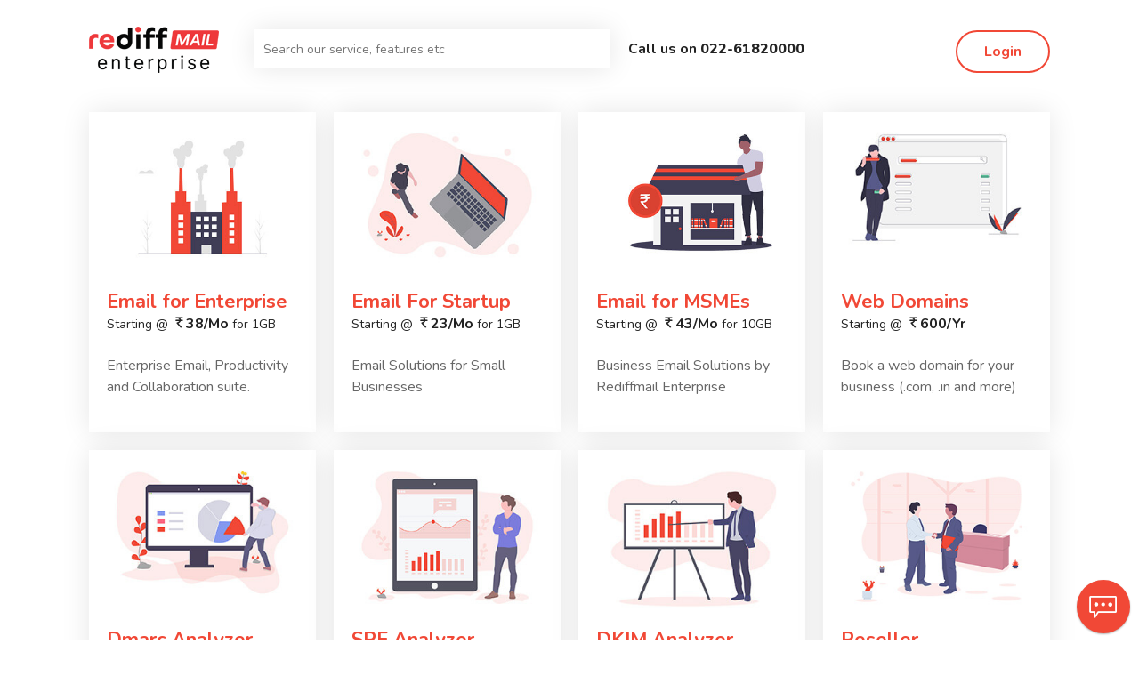

--- FILE ---
content_type: text/html
request_url: https://businessemail.rediff.com/
body_size: 9784
content:
<!DOCTYPE HTML>
<html>
<head>
	<meta name="google-site-verification" content="SWTfOsbSZQU1U1eu1qTWq0zKcXH7ZeWEVXl9CvKKXU0" />
	<meta name="msvalidate.01" content="F39A1A1FA67D2B43ED00D9F7AE4DD575" />
	<meta http-equiv="Content-Type" content="text/html; charset=utf-8" />
	<title>Rediffmail for Work: Email for Your Business</title>
	<meta name="keywords" content="rediffmail, rediffmail enterprise, business email, secure email, signup, for your business, domain email, get in touch, data localization, secure email, cloud email, business email, email solutions, sign up, buy domain, domain email, Rediffmail for work" />
	<meta name="description" content="With Rediffmail for Work you can send and receive emails with yourname@company ids. The platform offers instant messenger, video conferencing, collaboration tools and robust email security features across web, android and iOS devices in customisable packages to suit your needs" />
	<meta http-equiv="Content-Type" content="text/html; charset=utf-8" />
	<meta http-equiv="Pragma" content="no-cache" />
	<meta http-equiv="Expires" content="-1" />
	<meta http-equiv="robots" content="index,follow" />
	<link rel="canonical" href="https://businessemail.rediff.com" />	
	<link rel="amphtml" href="https://businessemail.rediff.com/rediffmailpro/amp/index.html" />	
	<meta name="viewport" content="width=device-width, initial-scale=1, maximum-scale=1"/>
	<link rel="stylesheet" href="https://businessemail.rediff.com/rediffmailpro/revampbiz/css/animate.css">
	<link rel="stylesheet" href="https://businessemail.rediff.com/rediffmailpro/revampbiz/css/bootstrap.min.css">
	<link rel="stylesheet" href="https://businessemail.rediff.com/rediffmailpro/revampbiz/css/style_3.css?v2">

     
	<link rel="icon" type="image/x-icon" href="https://im.rediff.com/favicon2.ico" />

    <!-- script-->
	
	<script>
	var APPLICATIONBASEURL = 'https://businessemail.rediff.com';
	var APPLICATIONPAGEAPI = '';
	</script>
	<style>
		.homecmp .autocomplete{position:relative;font-size:14px;font-family:"Helvetica Neue",Helvetica,Arial,sans-serif;max-width:400px}.homecmp .autocomplete li,.homecmp .autocomplete ul{list-style:none;margin:0;padding:0}.homecmp .autocomplete .autocomplete-list{position:absolute;top:100%;right:0;margin:43px 0 0 0;padding:0;list-style:none;width:100%;background:#fff;z-index:100;color:#222;-webkit-overflow-scrolling:touch}.homecmp .autocomplete .autocomplete-group{position:relative;border-bottom:1px solid #f1f1f1;padding:10px 0}.homecmp .autocomplete .autocomplete-group-header{position:absolute;top:16px;left:10px;font-weight:700}.homecmp .autocomplete .autocomplete-item{cursor:pointer;padding:6px 10px}.homecmp .autocomplete-group .autocomplete-item{padding-left:100px}.homecmp .autocomplete .autocomplete-item.active,.homecmp .autocomplete .autocomplete-item:hover{background-color:#ddd}.homecmp .autocomplete .autocomplete-item-last{font-weight:700;text-align:center;padding:10px}@media screen and (max-height:480px) and (max-width:480px){.homecmp .autocomplete .autocomplete-item{padding-top:12px;padding-bottom:12px}}
	</style>
	
	
	
	<script async src="https://www.googletagmanager.com/gtag/js?id=UA-111630784-3"></script>
	<script type="text/javascript">
	  window.dataLayer = window.dataLayer || [];
	  function gtag(){dataLayer.push(arguments);}
	  gtag('set', 'linker', {
                'domains': ['businessemail.rediff.com','commerce.rediff.com','rediff.com'],
                'decorate_forms': true
          });
	  gtag('js', new Date());

	  gtag('config', 'UA-111630784-3');
	</script>
	<script>
	/*function trackFill(e,t){if(document.getElementById("fill_metric_iframe")){var m=Math.floor(1e6*Math.random());""==e.value?document.getElementById("fill_metric_iframe").src="https://hostsmetric.rediff.com/"+t+"/"+e.name+"/blank?rKey="+m:document.getElementById("fill_metric_iframe").src="https://hostsmetric.rediff.com/"+t+"/"+e.name+"/filled?rKey="+m}}*/
	</script>
	
	<!-- Begin comScore Tag -->
		<script>
		var _comscore = _comscore || [];
		_comscore.push({ c1: "2", c2: "6035613" });
		(function() {
		var s=document.createElement("script"), el=document.getElementsByTagName("script")[0]; s.async=true;
		s.src="https://sb.scorecardresearch.com/cs/6035613/beacon.js"; el.parentNode.insertBefore(s, el); })();
		</script>
		<noscript><img src=" https://sb.scorecardresearch.com/p?c1=2&amp;c2=6035613&amp;cv=3.6.0&amp;cj=1"></noscript>
		<!-- End comScore Tag -->

	

	<script type="text/javascript" src="https://businessemail.rediff.com/rediffmailpro/onlinebiz/js/jquery.min.js"></script>
    <script type="text/javascript" src="https://businessemail.rediff.com/rediffmailpro/onlinebiz/js/autocomplete.js"></script>
    
	
		<script type="text/javascript">
			$(document).ready(function(){
				$('.after_login h4').click(function(){
					$('.after_login ul').slideToggle(100);
					return false;
				});
				$('.intro_page a.search-icons').click(function(){
					$('.search').show(100);
				});
				$('.intro_page a.search-close').click(function(){
					$('.search').hide(100);
				});
			});
		</script>
		<style type="text/css">
			.after_login h4				{ padding:4px 0;}
		</style>
	
	
		<style>
			/* Hide both by default */
			#desktop-ad, #mobile-ad {
				display: none;
			}
			#ad-slot, .login	{ margin-top:20px;display:inline-block; width: 100%;text-align: center;}

			/* Show desktop ad if width ≥ 768px */
			@media (min-width: 768px) {
				#desktop-ad {
				display: block;
				}
			}

			/* Show mobile ad if width < 768px */
			@media (max-width: 767px) {
				#mobile-ad {
				display: block;
				}
				#ad-slot, .login	{ margin-top:20px;}
			}
		</style>
	
	
		<!-- Common GPT library -->
		<script async src="https://securepubads.g.doubleclick.net/tag/js/gpt.js" crossorigin="anonymous"></script>
		<script type="text/javascript">
			window.googletag = window.googletag || {cmd: []};

			googletag.cmd.push(function() {
				// Collapse empty slots
				googletag.pubads().collapseEmptyDivs();

				// Decide based on screen width
				if (window.innerWidth >= 768) {
				// Desktop definition (728x90)
				googletag.defineSlot('/21677187305/Bizemail_Home_728x90_ATF', [[970, 90], [728, 90]], 'div-gpt-ad-1758767068988-0').addService(googletag.pubads());
				} else {
				// Mobile definition (320x100 / 320x50)
				googletag.defineSlot('/21677187305/Bizemail_Mobile_Home_320x100_ATF', [[320, 50], [320, 100]], 'div-gpt-ad-1758767426123-0').addService(googletag.pubads());
				}

				// Enable services
				googletag.pubads().enableSingleRequest();
				googletag.enableServices();
			});
		</script>
	
	
</head>
<body>

    <!--====== PRELOADER PART START ======-->

    <div class="preloader">
        <div class="loader">
            <div class="ytp-spinner">
                <div class="ytp-spinner-container">
                    <div class="ytp-spinner-rotator">
                        <div class="ytp-spinner-left">
                            <div class="ytp-spinner-circle"></div>
                        </div>
                        <div class="ytp-spinner-right">
                            <div class="ytp-spinner-circle"></div>
                        </div>
                    </div>
                </div>
            </div>
        </div>
    </div>

    <!--====== PRELOADER PART ENDS ======-->
		<!--div class="menu">
			<a href="javascript:;" class="menu_icon lni-menu"></a>
		</div-->
		
		<!--div class="menu_wrap">
			<ul>
				<li>
					<a href="/email-for-startup">Email For Startup <span>Starting @ <i class="lni-rupee"></i>27/Month</span></a>
				</li>
				<li>
					<a href="javascript:;">Business Email <span>Starting @ <i class="lni-rupee"></i>50/Month</span></a>
				</li>
				<li>
					<a href="javascript:;">Enterprise Email <span>Starting @ <i class="lni-rupee"></i>84/Month</span></a>
				</li>
				<li><a href="javascript:;">Book a Domain</a></li>
				<li><a href="javascript:;">Dmarc Analyzer</a></li>
				<li><a href="javascript:;">SPF Analyzer</a></li>
				<li><a href="javascript:;">DKIM Analyzer</a></li>
				<li><a href="javascript:;">Reseller</a></li>
				<li><a href="javascript:;">Blog</a></li>
				<li><a href="javascript:;">FAQ</a></li>
			</ul>
		</div-->
	
	
		<div class="intro_page">
			<div class="container">
			<h1><a href="javascript:;" class="logo"><img src="https://im.rediff.com/ajaxprism/pix_1_3/rediffmail-enterprise-logo.png"  alt="Rediffmail Enterprise" title="Rediffmail Enterprise" style="margin: -5px 0 0 0;" /></a></h1> 
			
			<div class="search homecmp">
				<input type="text" placeholder="Search our service, features etc" id="searchPage" name="searchPage" urlAlt="ptracking" data-track-cat="Header" data-track-label="Home Page: Search">
                   <div id="searchResults" class="results"></div>
				   <a href="javascript:;" title="Search Close" class="lni-close search-close"></a>
			</div>
							  
							
						<div class="navbar-btn d-sm-inline-block login_tp_btn nt_home">
							<a class="main-btn-1 top_login home_login" href="/login-page?sc_cid=login_page" urlAlt="ptracking" data-track-cat="Header" data-track-label="Home Page: Login" title="Home Page: Login">Login</a>
						</div>
						
											
			
			<a href="javascript:;" class="search-icons"><i class="lni-search"></i></a>
			<div class="top_contactus">
				<span>Call us on <b>022-61820000</b></span>
			</div>
			
<div class="">
	<!-- ad placeholder start -->
	<div id="ad-slot">
		<!-- Desktop Ad -->
		<div id="desktop-ad" class="ad-container">
			<div id='div-gpt-ad-1758767068988-0' style='min-width: 728px; min-height: 90px;'>
			
			<script>
				googletag.cmd.push(function() {
				googletag.display('div-gpt-ad-1758767068988-0');
				});
			</script>
			
			</div>
		</div>

		<!-- Mobile Ad -->
		<div id="mobile-ad" class="ad-container">
			<div id='div-gpt-ad-1758767426123-0' style='min-width: 320px; min-height: 50px;'>
			
			<script>
				googletag.cmd.push(function() {
				googletag.display('div-gpt-ad-1758767426123-0');
				});
			</script>
			
			</div>
		</div>
	</div>
	<!-- ad placeholder end -->
	<ul class="service_intro" id="grid">		
		<li class="tile1 wow fadeInUp" data-wow-duration="1s" data-wow-delay="0.3s">
			<a href="/email-for-enterprise?sc_cid=homepage_enterprise_email" urlAlt="ptracking" data-track-cat="Home Page" data-track-label="Category: Email For Enterprise" title="Email For Enterprise: Starting @ Rs. 38/Month">
				<span><img title="Email for Enterprise: Starting @ Rs. 38/Month" alt="Email For Enterprise: Starting @ Rs. 38/Month" src="https://businessemail.rediff.com/rediffmailpro/revampbiz/images/tile_image2.jpg" style=" width:180px; margin:0 auto;"></span>
				<div class="card_det">
					<h2>Email for Enterprise <em>Starting @ <b><i class="lni-rupee"></i>38/Mo</b> for 1GB</em></h2>
					<p>Enterprise Email, Productivity and Collaboration suite.</p>
				</div>
			</a>
		</li>
		<li class="tile2 wow fadeInUp" data-wow-duration="1s" data-wow-delay="0.3s">
			<a href="/email-for-startup?sc_cid=homepage_email_for_startup" urlAlt="ptracking" data-track-cat="Home Page" data-track-label="Category: Email For Startup" title="Email For Startup: Starting @ Rs. 23/Month">
				<span><img title="Email For Startup: Starting @ Rs. 23/Month" alt="Email For Startup: Starting @ Rs. 23/Month" src="https://businessemail.rediff.com/rediffmailpro/revampbiz/images/tile_image7.jpg" style="width:230px; margin:0 auto"></span>
				<div class="card_det">
					<h2>Email For Startup <em>Starting @ <b><i class="lni-rupee"></i>23/Mo</b> for 1GB</em></h2> 
					<p>Email Solutions for Small Businesses</p>
				</div>
			</a>
		</li>
		<li class="tile2 wow fadeInUp" data-wow-duration="1s" data-wow-delay="0.3s">
			<a href="/email-for-business?sc_cid=homepage_business_email"  urlAlt="ptracking" data-track-cat="Home Page" data-track-label="Category: email for MSMEs" title="email for MSMEs: Starting @ Rs. 43/Month">
				<span><img title="email for MSMEs: Starting @ Rs. 43/Month"  alt="Email For Business: Starting @ Rs. 43/Month" src="https://businessemail.rediff.com/rediffmailpro/revampbiz/images/tile_image1.jpg" style=" width:180px; margin:0 auto;"></span>
				<div class="card_det">
					<h2>Email for MSMEs <em>Starting @ <b><i class="lni-rupee"></i>43/Mo</b> for 10GB</em></h2>
					<p>Business Email Solutions by Rediffmail Enterprise</p>
				</div>
			</a>
		</li>				
		<li class="tile3 wow fadeInUp" data-wow-duration="1s" data-wow-delay="0.3s">
			<a href="/domain?sc_cid=homepage_book_a_domain" urlAlt="ptracking" data-track-cat="Home Page" data-track-label="Category: Web Domains" title="Web Domains">
				<span><img title="Web Domains" alt="Web Domains" src="https://businessemail.rediff.com/rediffmailpro/revampbiz/images/tile_image3.jpg"></span>
				<div class="card_det">
					<h2>Web Domains <em>Starting @ <b><i class="lni-rupee"></i>600/Yr</b></em></h2>
					<p>Book a web domain for your business (.com, .in and more)</p>   
				</div>
			</a>
		</li>	
		
		<li class="tile5 wow fadeInUp" data-wow-duration="1s" data-wow-delay="0.3s">
			<a href="/dmarc-analyzer?sc_cid=homepage_dmarc_analyzer" urlAlt="ptracking" data-track-cat="Home Page" data-track-label="Category: DMARC Analyzer" title="DMARC Analyzer">
				<span><img title="DMARC Analyzer" alt="DMARC Analyzer" src="https://businessemail.rediff.com/rediffmailpro/revampbiz/images/tile_image5.jpg"></span>
				<div class="card_det">
					<h2>Dmarc Analyzer</h2>
					<p>Check if your business email domain is DMARC protected or not.</p>
				</div>
			</a>
		</li>
		<li class="tile5 wow fadeInUp" data-wow-duration="1s" data-wow-delay="0.3s">
			<a href="/spf-analyzer?sc_cid=homepage_spf_analyzer" urlAlt="ptracking" data-track-cat="Home Page" data-track-label="Category: SPF Analyzer" title="SPF Analyzer">
				<span><img title="SPF Analyzer" alt="SPF Analyzer" src="https://businessemail.rediff.com/rediffmailpro/revampbiz/images/tile_image9.jpg"></span>
				<div class="card_det">
					<h2>SPF Analyzer</h2>
					<p>Find out if your business email domain is enabled for SPF or not.</p>
				</div>
			</a>
		</li>
		<li class="tile5 wow fadeInUp" data-wow-duration="1s" data-wow-delay="0.3s">
			<a href="/dkim-analyzer?sc_cid=homepage_dkim_analyzer" urlAlt="ptracking" data-track-cat="Home Page" data-track-label="Category: DKIM Analyzer" title="DKIM Analyzer">
				<span><img title="DKIM Analyzer" alt="DKIM Analyzer" src="https://businessemail.rediff.com/rediffmailpro/revampbiz/images/tile_image10.jpg"></span>
				<div class="card_det">
					<h2>DKIM Analyzer</h2>
					<p>Find out if your business email domain is DKIM enabled or not.</p>
				</div>
			</a>
		</li>
		<li class="tile4 wow fadeInUp" data-wow-duration="1s" data-wow-delay="0.3s">
			<a href="/become-our-reseller?sc_cid=homepage_become_our_reseller" urlAlt="ptracking" data-track-cat="Home Page" data-track-label="Category: Become a Reseller" title="Become a Reseller">
				<span><img title="Become a Reseller" alt="Become a Reseller" src="https://businessemail.rediff.com/rediffmailpro/revampbiz/images/tile_image12.jpg"></span>
				<div class="card_det">
					<h2>Reseller</h2>
					<p>The Rediffmail Enterprise Business Email Reselling Opportunity!</p>
				</div>
			</a>
		</li>
		<li class="tile6 wow fadeInUp" data-wow-duration="1s" data-wow-delay="0.3s">
			<a href="/blogs?sc_cid=homepage_blogs" urlAlt="ptracking" data-track-cat="Home Page" data-track-label="Category: Rediffmail for Work Blog" title="Rediffmail Enterprise Blog: Rediffmail Enterprise">
				<span><img title="Blog: Rediffmail Enterprise" alt="Rediffmail Enterprise Blog: Rediffmail Enterprise" src="https://businessemail.rediff.com/rediffmailpro/revampbiz/images/tile_image6.jpg"></span>
				<div class="card_det">
					<h2>Blog</h2>
					<p>Hear from our engineers. Thoughts, Roadmaps, Stories from our team.</p> 
				</div>
			</a>
		</li>
		<li class="tile6 wow fadeInUp" data-wow-duration="1s" data-wow-delay="0.3s">
			<a href="http://support.rediff.com?sc_cid=homepage_faq" target="_blank" urlAlt="ptracking" data-track-cat="Home Page" data-track-label="Category: FAQ" title="FAQ: Rediffmail Enterprise">
				<span><img title="FAQ: Rediffmail Enterprise"  alt="FAQ: Rediffmail Enterprise" src="https://businessemail.rediff.com/rediffmailpro/revampbiz/images/tile_image11.jpg"></span>
				<div class="card_det">
					<h2>FAQ </h2>
					<p>Answered questions about Rediffmail Enterprise. How to tutorials, and more.</p>
				</div>
			</a>
		</li>				
	</ul>
</div>
			</div>
			</div>
	
	
    <!--====== FOOTER PART START ======-->
    <iframe src="about:blank" name="fill_metric" id="fill_metric" width="1" height="1" frameborder="0" style="display:none"></iframe>
	<iframe src="about:blank" name="fill_metric_iframe" id="fill_metric_iframe" width="1" height="1" frameborder="0" style="display:none"></iframe>
	<iframe src="about:blank" name="metric_iframe" id="metric_iframe" width="1" height="1" frameborder="0" class="hide" ></iframe>
<iframe src="about:blank" name="iframe_RuW" id="iframe_RuW" width="1" height="1" frameborder="0" style="display:none"></iframe>
	
    <footer id="footer" class="footer-area bg_cover"  >
        <div class="container">
            <div class="footer-widget pt-20 pb-20">
                <div class="row">
                    <div class="col-lg-3 col-sm-6 order-sm-1 order-lg-1">
                        <div class="footer-link">
                            <ul>
							<li><a title="Email For Startup" href="/email-for-startup?sc_cid=footer_email_for_startup" urlAlt="ptracking" data-track-cat="Footer" data-track-label="Email For Startup" title="Email For Startup: Starting @ Rs. 27/Month">Email for Startup</a></li>
							<li><a title="Email For Business" href="/email-for-business?sc_cid=footer_business_email" urlAlt="ptracking" data-track-cat="Footer" data-track-label="Email For Business" title="Email For Business: Starting @ Rs. 54/Month">Email for Business</a></li>
							<li><a title="Email For Enterprise" href="/email-for-enterprise?sc_cid=footer_enterprise_email" urlAlt="ptracking" data-track-cat="Footer" data-track-label="Email For Enterprise" title="Email For Enterprise: Starting @ Rs. 50/Month">Email for Enterprise</a></li>
							<!--li><a href="javascript:;">Customers</a></li-->
														<li><a title="Become a Reseller" href="/become-our-reseller?sc_cid=footer_become_our_reseller" urlAlt="ptracking" data-track-cat="Footer" data-track-label="Become a Reseller">Resellers</a></li>
						</ul>
                        </div> <!-- footer about -->
                    </div>
                    <div class="col-lg-3 col-sm-6 order-sm-3 order-lg-2">
                        <div class="footer-link">
                            <ul>
							<li><a title="Domain Registration" href="/domain?sc_cid=footer_domain_registration" urlAlt="ptracking" data-track-cat="Footer" data-track-label="Domain Registration">Domain Registration</a></li>
							<li><a title="Dmarc Analyzer" href="/dmarc-analyzer?sc_cid=footer_dmarc_analyzer" urlAlt="ptracking" data-track-cat="Footer" data-track-label="Dmarc Analyzer">Dmarc Analyzer</a></li>
							<li><a title="SPF Analyzer" href="/spf-analyzer?sc_cid=footer_spf_analyzer" urlAlt="ptracking" data-track-cat="Footer" data-track-label="SPF Analyzer">SPF Analyzer</a></li>
							<li><a title="DKIM Analyzer" href="/dkim-analyzer?sc_cid=footer_dkim_analyzer" urlAlt="ptracking" data-track-cat="Footer" data-track-label="DKIM Analyzer">DKIM Analyzer</a></li>
							<!--li><a href="javascript:;" >Website DIY</a></li-->
							<!--li><a title="Web Hosting" href="//businessemail.rediff.com/get-a-free-consultation?sc_cid=product_standard_email|product_standard_email|businessemail_logo|free_consultation_ftr" urlAlt="ptracking" data-track-cat="Footer" data-track-label="Web Hosting">Web Hosting</a></li-->
						</ul>
                        </div> <!-- footer link -->
                    </div>
                    <div class="col-lg-3 col-sm-6 order-sm-2 order-lg-4">
                        <div class="footer-link">
                            <ul>
							<li><a title="Login into Webmail" href="https://www.rediffmailpro.com/cgi-bin/login.cgi?sc_cid=footer_login_into_webmail" urlAlt="ptracking" target="_blank" data-track-cat="Footer" data-track-label="Login into Webmail">Login into Webmail</a></li>
							<li><a title="Download mobile app" href="http://www.rediff.com/mobileapps/rediffmail?sc_cid=footer_download_mobile_app" urlAlt="ptracking" target="_blank" data-track-cat="Footer" data-track-label="Download mobile app">Download mobile app</a></li>
							<!--li><a href="buy.html">Buy additional IDs</a></li-->
							<!--li><a href="https://businessemail.rediff.com/hosting/scripts/lead_renew.phtml" target="_blank">Get upgraded</a></li>
							<li><a href="buy.html">Buy add-ons</a></li-->
							<!--li><a href="//businessemail.rediff.com/free-consultation-for-existing-user?sc_cid=footer_get_customer_support" urlAlt="ptracking" data-track-cat="Footer" data-track-label="Get Customer Support" title="Get Customer Support">Get Customer Support</a></li-->
							<li><a href="javascript:;" onclick="openPopup('renewal');" data-track-cat="Footer" data-track-label="Renew your subscription" title="Renew your subscription">Renew your subscription</a></li>
							<li><a href="/contact-us?sc_cid=footer_contact_us" urlAlt="ptracking" data-track-cat="Footer" data-track-label="Contact Us" title="Contact Us">Contact Us</a></li>
						</ul>
                            <!-- contact -->
                        </div> <!-- footer contact -->
                    </div>
					<div class="col-lg-3 col-sm-6 order-sm-2 order-lg-4">
                        <div class="footer-link">
						<p class="soc_new">
							<label>For Support</label> 
							<span><b class="lni-phone"></b> 022-61820000</span>
							<label>For Renewals Only</label>
							<span></b> <em>7208517464, 9833067363, </br>7738122567, 9833081934 </em></span> 
						<span><b class="lni-calendar"></b> Mon - Sat 9am to 6pm</span>
						<a href="https://twitter.com/rediffbizmail" target="_blank" title="Follow us on twitter @rediffbizmail" class="twitter lni-twitter-original"></a>
							<a href="https://www.linkedin.com/showcase/rediffmailenterprise/" target="_blank" title="Follow us on linkedIn Rediffmail Enterprise" class="linkedin lni-linkedin-original"></a>
						</p>
							
                            <!-- contact -->
                        </div> <!-- footer contact -->
                    </div>
					
                </div> <!-- row -->
            </div> <!-- footer widget -->
			
            <div class="footer-copyright text-center">
                <p>&copy; 2026 Rediff.com India Limited. All rights reserved. <span><a href="//businessemail.rediff.com/hosting/scripts/terms.phtml" target="_blank" title="Terms &amp; Conditions">Terms &amp; Conditions</a> • <a href="//businessemail.rediff.com/hosting/scripts/disclaimer.phtml" target="_blank" title="Disclaimer">Disclaimer</a> • <a href="http://www.rediff.com/w3c/policy.html" target="_blank" title="Privacy Policy">Privacy Policy</a> • <a href="//businessemail.rediff.com/hosting/scripts/fup.phtml" target="_blank" title="Fair Usage Policy">Fair Usage Policy</a></span></p>
            </div> 
        </div> <!-- container -->
    </footer>
	
	<div class="chatb" id="chatbAdmin">	
<h4><span>Vedika</span>Rediffmail's 24X7 Chat Support <a href="javascript:;" class="close_chat flaticon-down" title="Close Chat" onclick="chatClose();"></a><a href="javascript:;" class="reset_chat" onclick="refresh()" title="Reset Chat"></a></h4>
<iframe src="" id="chatbot" width="100%" height="400" frameborder="0" border="0" style="border:none; border-radius:0;" class="iframe_man"></iframe>
</div>
<div id="chat_profa" onclick="openChatonAdmin();">
	<b class="lni-comment"></b>
</div>

    
        <script>
			setTimeout(function(){
	document.getElementById('chat_profa').setAttribute('class','bounce');
}, 2000);
function fieldTrackChat(name,val){	
    var Rkey = Math.floor(Math.random() * 1000000);
    var tracklink = "";
    if(document.getElementById('fill_metric'))
    {
        tracklink = name+"/"+val+"?rkey="+Rkey; 
        document.getElementById('fill_metric').src = "https://hostsmetric.rediff.com/businessemail.rediff.com/chat-with-user/"+tracklink; 
    }
}
function openChatonAdmin(){
	isBotOpened = true;
	var chatopen = document.getElementById('chatbAdmin');
	var orgChatBot = document.getElementById('chatbot');
	chatopen.style.display='block';
	orgChatBot.setAttribute('src', 'https://chatbot.rediff.com/?skill=rpro-sales&authenticator=open&browseragent='+ismobileagent);
    fieldTrackChat('chatbot','open');
	
}

function chatClose(){
var chatopen = document.getElementById('chatbAdmin');
var orgChatBot = document.getElementById('chatbot');
chatopen.style.display='none';
 fieldTrackChat('chatbot','close');
} 

  function refresh() {
		  var iframe = document.getElementById('chatbot');
      $("#chatbot").attr('src', 'https://chatbot.rediff.com/?skill=rpro-sales&authenticator=open&refresh=1&browseragent='+ismobileagent);
      return true;
  }

var isBotOpened = false
var watchInactivityTime = function () {
  var timerId = setTimeout(popChatbot, 10000); 
  window.addEventListener('scroll', resetTimer)
  // DOM Events
  //document.onmousemove = resetTimer;
  document.onkeypress = resetTimer;

  function popChatbot() {
    if (!isBotOpened)
    isBotOpened = true
    openChatonAdmin()
  }

  function resetTimer() {
    if (!isBotOpened) {
      //console.log('resetting timer')
      clearTimeout(timerId);
      timerId = setTimeout(popChatbot, 10000)
    }
  }
};

$(function(){
	if($(window).width() <= 800){
		//Do not show auto chat window
	}
	else{
		window.addEventListener('load', watchInactivityTime);
	}
});

 
	var biz_search_data = [
		{ "title": "Email For Startup Starting @ 23/Month for 1GB", "id": 1, "url": "https://businessemail.rediff.com/email-for-startup"},{ "title": "Get an email service to boost your business startup", "id": 2, "url": "https://businessemail.rediff.com/email-for-startup"},{ "title": "Business Email Starting @ 43/Month for 10GB", "id": 3, "url": "https://businessemail.rediff.com/email-for-business"},{ "title": "Get an email service to grow your business", "id": 4, "url": "https://businessemail.rediff.com/email-for-business"},{ "title": "Enterprise Email Starting @ 38/Month for 1GB", "id": 5, "url": "https://businessemail.rediff.com/email-for-enterprise"},{ "title": "Get Enterprise email service to establish you brand", "id": 6, "url": "https://businessemail.rediff.com/email-for-enterprise"},{ "title": "Book a Domain", "id": 7, "url": "https://businessemail.rediff.com/domain"},{ "title": "Establish your business online and register your domain name", "id": 8, "url": "https://businessemail.rediff.com/domain"},{ "title": "Dmarc Analyzer", "id": 9, "url": "https://businessemail.rediff.com/dmarc-analyzer"},{ "title": "Check if your email is DMARC verified or not", "id": 10, "url": "https://businessemail.rediff.com/dmarc-analyzer"},{ "title": "SPF Analyzer", "id": 11, "url": "https://businessemail.rediff.com/spf-analyzer"},{ "title": "Check if your email is SPF verified or not", "id": 12, "url": "https://businessemail.rediff.com/spf-analyzer"},{ "title": "DKIM Analyzer", "id": 13, "url": "https://businessemail.rediff.com/dkim-analyzer"},{ "title": "Check if your email is DKIM verified or not", "id": 14, "url": "https://businessemail.rediff.com/dkim-analyzer"},{ "title": "Reseller", "id": 15, "url": "https://businessemail.rediff.com/become-our-reseller"},{ "title": "Reseller Mail Hosting", "id": 16, "url": "https://businessemail.rediff.com/become-our-reseller"},{ "title": "Reseller Email Hosting", "id": 17, "url": "https://businessemail.rediff.com/become-our-reseller"},{ "title": "Reseller Program", "id": 18, "url": "https://businessemail.rediff.com/become-our-reseller"},{ "title": "Rediffmail Enterprise Business Email Reselling Opportunity", "id": 19, "url": "https://businessemail.rediff.com/become-our-reseller"},{ "title": "Blog", "id": 20, "url": "https://businessemail.rediff.com/blogs"},{ "title": "Business Email Blog", "id": 21, "url": "https://businessemail.rediff.com/blogs"},{ "title": "Support and FAQ", "id": 22, "url": "http://support.rediff.com/"},{ "title": "Spear Phishing - Guard", "id": 23, "url": "https://businessemail.rediff.com/security-spearguard"},{ "title": "SpearPhishing Protection", "id": 24, "url": "https://businessemail.rediff.com/security-spearguard"},{ "title": "Security Spearguard", "id": 25, "url": "https://businessemail.rediff.com/security-spearguard"},{ "title": "Spearguard", "id": 26, "url": "https://businessemail.rediff.com/security-spearguard"},{ "title": "Email Security Features", "id": 27, "url": "https://businessemail.rediff.com/security-features"},{ "title": "Data hosted in India", "id": 28, "url": "https://businessemail.rediff.com/security-features"},{ "title": "DMARC, ATP and Spearphish Guard", "id": 29, "url": "https://businessemail.rediff.com/security-features"},{ "title": "RediffmailPro Contact Us", "id": 30, "url": "https://businessemail.rediff.com/contact-us"},{ "title": "Facing an issue with RediffmailPro?", "id": 31, "url": "https://businessemail.rediff.com/contact-us"},{ "title": "Support - Chat with Vedika", "id": 32, "url": "https://businessemail.rediff.com/contact-us"},{ "title": "Partner with Rediffmail", "id": 33, "url": "https://businessemail.rediff.com/become-our-reseller"},{ "title": "RediffmailPro Sales Network", "id": 34, "url": "https://businessemail.rediff.com/become-our-reseller"},{ "title": "Become a reseller", "id": 35, "url": "https://businessemail.rediff.com/become-our-reseller"},{ "title": "Find a reseller", "id": 36, "url": "https://businessemail.rediff.com/become-our-reseller"},{ "title": "Join our reseller network", "id": 37, "url": "https://businessemail.rediff.com/become-our-reseller"},{ "title": "Grow revenue streams with our reseller network", "id": 38, "url": "https://businessemail.rediff.com/become-our-reseller"},{ "title": "Read about what's on at RediffmailPro", "id": 39, "url": "https://businessemail.rediff.com/blogs"},{ "title": "RediffmailPro New Releases and Updates", "id": 40, "url": "https://businessemail.rediff.com/blogs"},{ "title": "Product updates and releases", "id": 41, "url": "https://businessemail.rediff.com/blogs"},{ "title": "Know more about our products", "id": 42, "url": "https://businessemail.rediff.com/blogs"},{ "title": "New thoughts and updates", "id": 43, "url": "https://businessemail.rediff.com/blogs"},{ "title": "What's happening at RediffmailPro", "id": 44, "url": "https://businessemail.rediff.com/blogs"},{ "title": "What's happening at RediffmailPro", "id": 45, "url": "https://businessemail.rediff.com/blogs"},{ "title": "What is DKIM", "id": 46, "url": "https://businessemail.rediff.com/dkim-analyzer"},{ "title": "Domain Verification for email", "id": 47, "url": "https://businessemail.rediff.com/dkim-analyzer"},{ "title": "dkim record", "id": 48, "url": "https://businessemail.rediff.com/dkim-analyzer"},{ "title": "verify dkim status", "id": 49, "url": "https://businessemail.rediff.com/dkim-analyzer"},{ "title": "dkim spf", "id": 50, "url": "https://businessemail.rediff.com/dkim-analyzer"},{ "title": "DKIM quick reference", "id": 51, "url": "https://businessemail.rediff.com/dkim-analyzer"},{ "title": "check dkim record", "id": 52, "url": "https://businessemail.rediff.com/dkim-analyzer"},{ "title": "Check if your email is DMARC verified or not", "id": 53, "url": "https://businessemail.rediff.com/dkim-analyzer"},{ "title": "Dmarc Analyzer", "id": 54, "url": "https://businessemail.rediff.com/dkim-analyzer"},{ "title": "dmarc policy none", "id": 55, "url": "https://businessemail.rediff.com/dkim-analyzer"},{ "title": "dmarc policy quarantine", "id": 56, "url": "https://businessemail.rediff.com/dkim-analyzer"},{ "title": "dmarc policy", "id": 57, "url": "https://businessemail.rediff.com/dkim-analyzer"},{ "title": "check dmarc record", "id": 58, "url": "https://businessemail.rediff.com/dkim-analyzer"},{ "title": "dmarc record", "id": 59, "url": "https://businessemail.rediff.com/dkim-analyzer"},{ "title": "check dmarc policy", "id": 60, "url": "https://businessemail.rediff.com/dkim-analyzer"},{ "title": "get a domain", "id": 61, "url": "https://businessemail.rediff.com/domain"},{ "title": ".com domain", "id": 62, "url": "https://businessemail.rediff.com/domain"},{ "title": ".in domain", "id": 63, "url": "https://businessemail.rediff.com/domain"},{ "title": ".net, .org, .com domain", "id": 64, "url": "https://businessemail.rediff.com/domain"},{ "title": "hosting services", "id": 65, "url": "https://businessemail.rediff.com/domain"},{ "title": "buy a domain", "id": 66, "url": "https://businessemail.rediff.com/domain"},{ "title": "domain emails", "id": 67, "url": "https://businessemail.rediff.com/email-for-business"},{ "title": "email for small businesss", "id": 68, "url": "https://businessemail.rediff.com/email-for-business"},{ "title": "email address for businesss", "id": 69, "url": "https://businessemail.rediff.com/email-for-business"},{ "title": "free email for businesss", "id": 70, "url": "https://businessemail.rediff.com/email-for-business"},{ "title": "company emails", "id": 71, "url": "https://businessemail.rediff.com/email-for-business"},{ "title": "email on company domains", "id": 72, "url": "https://businessemail.rediff.com/email-for-business"},{ "title": "s", "id": 73, "url": "https://businessemail.rediff.com/email-for-business"},{ "title": "Enterprise communication software", "id": 74, "url": "https://businessemail.rediff.com/email-for-enterprise"},{ "title": "hybrid email for enterprises", "id": 75, "url": "https://businessemail.rediff.com/email-for-enterprise"},{ "title": "email for enterprises", "id": 76, "url": "https://businessemail.rediff.com/email-for-enterprise"},{ "title": "enterprise email suite", "id": 77, "url": "https://businessemail.rediff.com/email-for-enterprise"},{ "title": "large enterprise email solutions", "id": 78, "url": "https://businessemail.rediff.com/email-for-enterprise"},{ "title": "large enterprise email service provider", "id": 79, "url": "https://businessemail.rediff.com/email-for-enterprise"},{ "title": "Get an email service to boost your business startup", "id": 80, "url": "https://businessemail.rediff.com/email-for-startup"},{ "title": "email for new business", "id": 81, "url": "https://businessemail.rediff.com/email-for-startup"},{ "title": "start your business online", "id": 82, "url": "https://businessemail.rediff.com/email-for-startup"},{ "title": "build your business domain", "id": 83, "url": "https://businessemail.rediff.com/email-for-startup"},{ "title": "domain email", "id": 84, "url": "https://businessemail.rediff.com/email-for-startup"},{ "title": "email for small business", "id": 85, "url": "https://businessemail.rediff.com/email-for-startup"},{ "title": "email for startup", "id": 86, "url": "https://businessemail.rediff.com/email-for-startup"},{ "title": "Sender policy framework", "id": 87, "url": "https://businessemail.rediff.com/spf-analyzer"},{ "title": "spf record", "id": 88, "url": "https://businessemail.rediff.com/spf-analyzer"},{ "title": "solution for domain spoofing", "id": 89, "url": "https://businessemail.rediff.com/spf-analyzer"},{ "title": "domain spoofing protection", "id": 90, "url": "https://businessemail.rediff.com/spf-analyzer"},{ "title": "email digital signature", "id": 91, "url": "https://businessemail.rediff.com/spf-analyzer"},{ "title": "check spf", "id": 92, "url": "https://businessemail.rediff.com/spf-analyzer"},{ "title": "spf dkim", "id": 93, "url": "https://businessemail.rediff.com/spf-analyzer"},{ "title": "How to setup RediffmailPro", "id": 94, "url": "http://support.rediff.com/"},{ "title": "Can't login to RediffmailPro", "id": 95, "url": "http://support.rediff.com/"},{ "title": "Is RediffmailPro Free?", "id": 96, "url": "http://support.rediff.com/"},{ "title": "Where is the RediffmailPro insfrastructure located?", "id": 97, "url": "http://support.rediff.com/"},{ "title": "Do I have to create a new RediffmailPro id even if I am a Rediffmail user?", "id": 98, "url": "http://support.rediff.com/"},{ "title": "Can I link any domain to my RediffmailPro ID?", "id": 99, "url": "http://support.rediff.com/"},{ "title": "Is there a limit to the number of domains I can link to my RediffmailPro ID?", "id": 100, "url": "http://support.rediff.com/"},{ "title": "Do I need a domain for buying RediffmailPro", "id": 101, "url": "http://support.rediff.com/"},{ "title": "Do I get a domain free with RediffmailPro", "id": 102, "url": "http://support.rediff.com/"}
		];
	$(function() {
		$("#searchPage").tinyAutocomplete({
			data: biz_search_data,
			maxItems: 5,
			showNoResults: true,
			noResultsTemplate: '<li class="autocomplete-item">No results for {{title}}, <a href="/contact-us?sc_cid=home_src_no_results&search_q={{title}}" urlAlt="ptracking" data-track-cat="Footer" data-track-label="Contact Us" title="Contact Us">click here to contact us</a></li>', 
			onSelect: function(el, val) {
				if (val == null) {
					//alert("Sorry, we couldn't find what you were looking for!")
				} else {
					if (val.url) {
						location.href = val.url + "?sc_cid=biz_home_srch&biz_home_srch_q=" + encodeURIComponent($('#searchPage').val())
					}
				}
			}
		})
	})
	</script>
	
    
    <!--====== FOOTER PART ENDS ======-->
   
	
    <!-- END: FOOTER -->
	
	 <script src="https://businessemail.rediff.com/rediffmailpro/revampbiz/js/headroom.min.js"></script>
    <script src="https://businessemail.rediff.com/rediffmailpro/revampbiz/js/wow.min.js"></script>
    <script src="https://businessemail.rediff.com/rediffmailpro/revampbiz/js/main.js"></script>
    
	<script>
		$(window).on('load', function(event) {
			$('.preloader').delay(500).fadeOut(500);
		});
		new WOW().init();	
</script>
	
	
	<script type="text/javascript">
	function trackFill(e,t){if(document.getElementById("fill_metric_iframe")){var m=Math.floor(1e6*Math.random());""==e.value?document.getElementById("fill_metric_iframe").src="https://hostsmetric.rediff.com/"+t+"/"+e.name+"/blank?rKey="+m:document.getElementById("fill_metric_iframe").src="https://hostsmetric.rediff.com/"+t+"/"+e.name+"/filled?rKey="+m}}
	
	
	$(function(){
		$("[data-track-cat]").each(function(index, el) {
			if($(el).length > 0 && $(el).data('track-cat') && $(el).data('track-label')){
				$(el)[0].addEventListener('click', function(event) {
				  gaSetREvent($(el).data('track-cat'),$(el).data('track-label'),'click',1);
			      handleMetricCaller($(el).data('track-cat'), $(el).data('track-label'), 'click')
			   	});
			}
		}); 
	})
	function isNumberKey(evt)
      {
         var charCode = (evt.which) ? evt.which : event.keyCode
         if (charCode > 31 && (charCode < 48 || charCode > 57))
            return false;

         return true;
      }

	function sendTrckSignal(cat, label, action, value){
		action = action || 'click';
		value = value || 5;
		if(cat && label){
			gaSetREvent(cat,label,action,5);
			handleMetricCaller(cat, label, action)
		}
	}
	function handleMetricCaller(cat, label, action){
		if(cat && label && action){
			var str = cat + " " + label + " " + action;
			str = str.replace(/\s+/g, '-').toLowerCase();
			if(typeof signalMetricCall !== "undefined")
				signalMetricCall(str);	
		}
	}
	function gaSetREvent(cat,label,action,value){
		action = action || 'click';
		label = label || 'No-Data';
		cat = cat || '';
		value = value || 10;
		if(cat && cat.length > 0){
			gtag('event', action, { 'event_category': cat, 'event_label': label, 'value': value });
		}
	}
	var ismobileagent = 'pc';
	</script>
	
	



<script type="text/javascript">
var iDisplayNewDesign = '1';			
var iResellerpanel = '';
var OVERVIEW = '';
var PRICE_FROM = '';
var BUY_FROM = '';
var domainCheckedOk = false;
var searchingDomain = false;
var domSearchComplete = false;
var maxIdleTime = 10; //In seconds
var idleInterval;
var slide_val='';
var idleTime = 0;
var holdInactivityCheck = false;
var isDomainAvailable = "";
var server_time= '1768719331';		
</script>

<script type="text/javascript" >
if(document.getElementById('iframe_RuW')){document.getElementById('iframe_RuW').src = "//metric.rediff.com/blank.html?"+new Date().getTime();}
</script>	


<script type="text/javascript" src="/rediffmailpro/js_1_1/tracker.js?va=20200406_1"></script>




<script type="text/javascript">
function openPopup(type){if(type=="disclaimer"){window.open("/hosting/scripts/disclaimer.phtml","win1","toolbar=no,directories=no,resize=yes,menubar=no,location=no,scrollbars=yes,width=650,height=500,maximize=null,top=70,left=80")}if(type=="terms"){window.open("/hosting/scripts/terms.phtml","win2","toolbar=no,directories=no,resize=yes,menubar=no,location=no,scrollbars=yes,width=650,height=500,maximize=null,top=70,left=80")}if(type=="renewal"){window.open("/hosting/scripts/lead_renew.phtml","win2","toolbar=no,directories=no,resize=yes,menubar=no,location=no,scrollbars=yes,width=500,height=490,maximize=null,top=70,left=80")}if(type=="businessassociate"){window.open("businessassociate.phtml","win2","toolbar=no,directories=no,resize=yes,menubar=no,location=no,scrollbars=yes,width=500,height=490,maximize=null,top=70,left=80")}}
	function getQueryParam(e,n){var t=e.indexOf("?");if(-1!==t)for(var i=e.substring(t+1).split("&"),o=0;o<i.length;o++){var r=i[o].split	("=");if(decodeURIComponent(r.shift())==n)return decodeURIComponent(r.join("="))}}

	var querystring="",path="",domain="",Rkey_data="",Rkey=Math.floor(1e6*Math.random());querystring=window.location.search,path=window.location.pathname,domain=window.location.host;var tmp_ref=document.referrer?encodeURIComponent(document.referrer):"";null!=tmp_ref&&0!=tmp_ref.length||(tmp_ref=""),"/"==path&&(path=""),Rkey_data=""==querystring?"?rkey="+Rkey:"&rkey="+Rkey,""!=tmp_ref&&(Rkey_data+="&ref="+tmp_ref);var metricImgNew=new Image;function signalMetricCall(e){if(e&&0<e.length){var t,r,o,a="",n=Math.floor(1e6*Math.random());t=window.location.search,r=window.location.pathname,o=window.location.host,a=""==t?"?rkey="+n:"&rkey="+n,document.getElementById("metric_iframe").src="//hostsmetric.rediff.com/"+o+r+"/"+t+a+"&device_param="+ismobileagent+"&event="+e}}metricImgNew.src="//hostsmetric.rediff.com/"+domain+path+"/"+querystring+Rkey_data+"&device_param="+ismobileagent,$(function(){$(window).outerWidth()});
	</script>

			</body>
</html>

--- FILE ---
content_type: text/html; charset=utf-8
request_url: https://www.google.com/recaptcha/api2/aframe
body_size: 269
content:
<!DOCTYPE HTML><html><head><meta http-equiv="content-type" content="text/html; charset=UTF-8"></head><body><script nonce="tCWNqM33BB6K8x7eylO_PA">/** Anti-fraud and anti-abuse applications only. See google.com/recaptcha */ try{var clients={'sodar':'https://pagead2.googlesyndication.com/pagead/sodar?'};window.addEventListener("message",function(a){try{if(a.source===window.parent){var b=JSON.parse(a.data);var c=clients[b['id']];if(c){var d=document.createElement('img');d.src=c+b['params']+'&rc='+(localStorage.getItem("rc::a")?sessionStorage.getItem("rc::b"):"");window.document.body.appendChild(d);sessionStorage.setItem("rc::e",parseInt(sessionStorage.getItem("rc::e")||0)+1);localStorage.setItem("rc::h",'1768719335801');}}}catch(b){}});window.parent.postMessage("_grecaptcha_ready", "*");}catch(b){}</script></body></html>

--- FILE ---
content_type: text/css
request_url: https://businessemail.rediff.com/rediffmailpro/revampbiz/css/style_3.css?v2
body_size: 20641
content:
@import url("https://fonts.googleapis.com/css?family=Nunito:300,400,700,800&display=swap");

/*------- Reset CSS --------*/
body{font-family:Nunito,sans-serif;font-weight:400;font-style:normal;color:#798795;overflow-X:hidden}*{margin:0;padding:0;-webkit-box-sizing:border-box;-moz-box-sizing:border-box;box-sizing:border-box}img{max-width:100%}a:focus,button:focus,input:focus,textarea:focus{text-decoration:none;outline:0}a:focus,a:hover{text-decoration:none}a,i,span{display:inline-block}audio,canvas,iframe,img,svg,video{vertical-align:middle}h1,h2,h3,h4,h5,h6{font-family:Nunito,sans-serif;font-weight:800;color:#404040;margin:0}h1{font-size:48px}h2{font-size:36px}h3{font-size:28px}h4{font-size:22px}h5{font-size:18px}h6{font-size:16px}ol,ul{margin:0;padding:0;list-style-type:none}p{font-size:16px;font-weight:400;line-height:24px;color:#798795;margin:0;font-family:Nunito,sans-serif}
/*------- Reset CSS --------*/
  
/*------- Default CSS --------*/  
.mt-5{margin-top:5px}.mt-10{margin-top:10px}.mt-15{margin-top:15px}.mt-20{margin-top:20px}.mt-25{margin-top:25px}.mt-30{margin-top:30px}.mt-35{margin-top:35px}.mt-40{margin-top:40px}.mt-45{margin-top:45px}.mt-50{margin-top:50px}.mt-55{margin-top:55px}.mt-60{margin-top:60px}.mt-65{margin-top:65px}.mt-70{margin-top:70px}.mt-75{margin-top:75px}.mt-80{margin-top:80px}.mt-85{margin-top:85px}.mt-90{margin-top:90px}.mt-95{margin-top:95px}.mt-100{margin-top:100px}.mt-105{margin-top:105px}.mt-110{margin-top:110px}.mt-115{margin-top:115px}.mt-120{margin-top:120px}.mt-125{margin-top:125px}.mt-130{margin-top:130px}.mt-135{margin-top:135px}.mt-140{margin-top:140px}.mt-145{margin-top:145px}.mt-150{margin-top:150px}.mt-155{margin-top:155px}.mt-160{margin-top:160px}.mt-165{margin-top:165px}.mt-170{margin-top:170px}.mt-175{margin-top:175px}.mt-180{margin-top:180px}.mt-185{margin-top:185px}.mt-190{margin-top:190px}.mt-195{margin-top:195px}.mt-200{margin-top:200px}.mb-5{margin-bottom:5px}.mb-10{margin-bottom:10px}.mb-15{margin-bottom:15px}.mb-20{margin-bottom:20px}.mb-25{margin-bottom:25px}.mb-30{margin-bottom:30px}.mb-35{margin-bottom:35px}.mb-40{margin-bottom:40px}.mb-45{margin-bottom:45px}.mb-50{margin-bottom:50px}.mb-55{margin-bottom:55px}.mb-60{margin-bottom:60px}.mb-65{margin-bottom:65px}.mb-70{margin-bottom:70px}.mb-75{margin-bottom:75px}.mb-80{margin-bottom:80px}.mb-85{margin-bottom:85px}.mb-90{margin-bottom:90px}.mb-95{margin-bottom:95px}.mb-100{margin-bottom:100px}.mb-105{margin-bottom:105px}.mb-110{margin-bottom:110px}.mb-115{margin-bottom:115px}.mb-120{margin-bottom:120px}.mb-125{margin-bottom:125px}.mb-130{margin-bottom:130px}.mb-135{margin-bottom:135px}.mb-140{margin-bottom:140px}.mb-145{margin-bottom:145px}.mb-150{margin-bottom:150px}.mb-155{margin-bottom:155px}.mb-160{margin-bottom:160px}.mb-165{margin-bottom:165px}.mb-170{margin-bottom:170px}.mb-175{margin-bottom:175px}.mb-180{margin-bottom:180px}.mb-185{margin-bottom:185px}.mb-190{margin-bottom:190px}.mb-195{margin-bottom:195px}.mb-200{margin-bottom:200px}.ml-5{margin-left:5px}.ml-10{margin-left:10px}.ml-15{margin-left:15px}.ml-20{margin-left:20px}.ml-25{margin-left:25px}.ml-30{margin-left:30px}.ml-35{margin-left:35px}.ml-40{margin-left:40px}.ml-45{margin-left:45px}.ml-50{margin-left:50px}.ml-55{margin-left:55px}.ml-60{margin-left:60px}.ml-65{margin-left:65px}.ml-70{margin-left:70px}.ml-75{margin-left:75px}.ml-80{margin-left:80px}.ml-85{margin-left:85px}.ml-90{margin-left:90px}.ml-95{margin-left:95px}.ml-100{margin-left:100px}.ml-105{margin-left:105px}.ml-110{margin-left:110px}.ml-115{margin-left:115px}.ml-120{margin-left:120px}.ml-125{margin-left:125px}.ml-130{margin-left:130px}.ml-135{margin-left:135px}.ml-140{margin-left:140px}.ml-145{margin-left:145px}.ml-150{margin-left:150px}.ml-155{margin-left:155px}.ml-160{margin-left:160px}.ml-165{margin-left:165px}.ml-170{margin-left:170px}.ml-175{margin-left:175px}.ml-180{margin-left:180px}.ml-185{margin-left:185px}.ml-190{margin-left:190px}.ml-195{margin-left:195px}.ml-200{margin-left:200px}.mr-5{margin-right:5px}.mr-10{margin-right:10px}.mr-15{margin-right:15px}.mr-20{margin-right:20px}.mr-25{margin-right:25px}.mr-30{margin-right:30px}.mr-35{margin-right:35px}.mr-40{margin-right:40px}.mr-45{margin-right:45px}.mr-50{margin-right:50px}.mr-55{margin-right:55px}.mr-60{margin-right:60px}.mr-65{margin-right:65px}.mr-70{margin-right:70px}.mr-75{margin-right:75px}.mr-80{margin-right:80px}.mr-85{margin-right:85px}.mr-90{margin-right:90px}.mr-95{margin-right:95px}.mr-100{margin-right:100px}.mr-105{margin-right:105px}.mr-110{margin-right:110px}.mr-115{margin-right:115px}.mr-120{margin-right:120px}.mr-125{margin-right:125px}.mr-130{margin-right:130px}.mr-135{margin-right:135px}.mr-140{margin-right:140px}.mr-145{margin-right:145px}.mr-150{margin-right:150px}.mr-155{margin-right:155px}.mr-160{margin-right:160px}.mr-165{margin-right:165px}.mr-170{margin-right:170px}.mr-175{margin-right:175px}.mr-180{margin-right:180px}.mr-185{margin-right:185px}.mr-190{margin-right:190px}.mr-195{margin-right:195px}.mr-200{margin-right:200px}.pt-5{padding-top:5px}.pt-10{padding-top:10px}.pt-15{padding-top:15px}.pt-20{padding-top:20px}.pt-25{padding-top:25px}.pt-30{padding-top:30px}.pt-35{padding-top:35px}.pt-40{padding-top:40px}.pt-45{padding-top:45px}.pt-50{padding-top:50px}.pt-55{padding-top:55px}.pt-60{padding-top:60px}.pt-65{padding-top:65px}.pt-70{padding-top:70px}.pt-75{padding-top:75px}.pt-80{padding-top:80px}.pt-85{padding-top:85px}.pt-90{padding-top:90px}.pt-95{padding-top:95px}.pt-100{padding-top:100px}.pt-105{padding-top:105px}.pt-110{padding-top:110px}.pt-115{padding-top:115px}.pt-120{padding-top:120px}.pt-125{padding-top:125px}.pt-130{padding-top:130px}.pt-135{padding-top:135px}.pt-140{padding-top:140px}.pt-145{padding-top:145px}.pt-150{padding-top:150px}.pt-155{padding-top:155px}.pt-160{padding-top:160px}.pt-165{padding-top:165px}.pt-170{padding-top:170px}.pt-175{padding-top:175px}.pt-180{padding-top:180px}.pt-185{padding-top:185px}.pt-190{padding-top:190px}.pt-195{padding-top:195px}.pt-200{padding-top:200px}.pb-5{padding-bottom:5px}.pb-10{padding-bottom:10px}.pb-15{padding-bottom:15px}.pb-20{padding-bottom:20px}.pb-25{padding-bottom:25px}.pb-30{padding-bottom:30px}.pb-35{padding-bottom:35px}.pb-40{padding-bottom:40px}.pb-45{padding-bottom:45px}.pb-50{padding-bottom:50px}.pb-55{padding-bottom:55px}.pb-60{padding-bottom:60px}.pb-65{padding-bottom:65px}.pb-70{padding-bottom:70px}.pb-75{padding-bottom:75px}.pb-80{padding-bottom:80px}.pb-85{padding-bottom:85px}.pb-90{padding-bottom:90px}.pb-95{padding-bottom:95px}.pb-100{padding-bottom:100px}.pb-105{padding-bottom:105px}.pb-110{padding-bottom:110px}.pb-115{padding-bottom:115px}.pb-120{padding-bottom:120px}.pb-125{padding-bottom:125px}.pb-130{padding-bottom:130px}.pb-135{padding-bottom:135px}.pb-140{padding-bottom:140px}.pb-145{padding-bottom:145px}.pb-150{padding-bottom:150px}.pb-155{padding-bottom:155px}.pb-160{padding-bottom:160px}.pb-165{padding-bottom:165px}.pb-170{padding-bottom:170px}.pb-175{padding-bottom:175px}.pb-180{padding-bottom:180px}.pb-185{padding-bottom:185px}.pb-190{padding-bottom:190px}.pb-195{padding-bottom:195px}.pb-200{padding-bottom:200px}.pl-0{padding-left:0}.pl-5{padding-left:5px}.pl-10{padding-left:10px}.pl-15{padding-left:15px}.pl-20{padding-left:20px}.pl-25{padding-left:25px}.pl-30{padding-left:30px}.pl-35{padding-left:35px}.pl-40{padding-left:40px}.pl-45{padding-left:45px}.pl-50{padding-left:50px}.pl-55{padding-left:55px}.pl-60{padding-left:60px}.pl-65{padding-left:65px}.pl-70{padding-left:70px}.pl-75{padding-left:75px}.pl-80{padding-left:80px}.pl-85{padding-left:85px}.pl-90{padding-left:90px}.pl-100{padding-left:100px}.pl-105{padding-left:105px}.pl-110{padding-left:110px}.pl-115{padding-left:115px}.pl-120{padding-left:120px}.pl-125{padding-left:125px}.pr-0{padding-right:0}.pr-5{padding-right:5px}.pr-10{padding-right:10px}.pr-15{padding-right:15px}.pr-20{padding-right:20px}.pr-25{padding-right:25px}.pr-30{padding-right:30px}.pr-35{padding-right:35px}.pr-40{padding-right:40px}.pr-45{padding-right:45px}.pr-50{padding-right:50px}.pr-55{padding-right:55px}.pr-60{padding-right:60px}.pr-65{padding-right:65px}.pr-70{padding-right:70px}.pr-75{padding-right:75px}.pr-80{padding-right:80px}.pr-85{padding-right:85px}.pr-90{padding-right:90px}.pr-95{padding-right:95px}.pr-100{padding-right:100px}.pr-105{padding-right:105px}.gray-bg{background:#f6f6f6}.white-bg{background:#fff}.black-bg{background:#222}.white{color:#fff}.black{color:#222}[data-overlay]{position:relative}[data-overlay]::before{background:#000 none repeat scroll 0 0;content:"";height:100%;left:0;position:absolute;top:0;width:100%;z-index:1}[data-overlay="3"]::before{opacity:.3}[data-overlay="4"]::before{opacity:.4}[data-overlay="5"]::before{opacity:.5}[data-overlay="6"]::before{opacity:.6}[data-overlay="7"]::before{opacity:.7}[data-overlay="8"]::before{opacity:.8}[data-overlay="9"]::before{opacity:.9}  
/*------- Default CSS --------*/


/*----------Font Icons----------*/
@font-face{font-family:LineIcons;src:url(../fonts/LineIcons.eot?y2l643);src:url(../fonts/LineIcons.eot?y2l643#iefix) format('embedded-opentype'),url(../fonts/LineIcons.ttf?y2l643) format('truetype'),url(../fonts/LineIcons.woff?y2l643) format('woff'),url(../fonts/LineIcons.svg?y2l643#LineIcons) format('svg');font-weight:400;font-style:normal}[class*=" lni-"],[class^=lni-]{font-family:LineIcons!important;speak:none;font-style:normal;font-weight:400;font-variant:normal;text-transform:none;line-height:1;-webkit-font-smoothing:antialiased;-moz-osx-font-smoothing:grayscale}.lni-add-file:before{content:"\e900"}.lni-empty-file:before{content:"\e916"}.lni-remove-file:before{content:"\e917"}.lni-files:before{content:"\ea6f"}.lni-display-alt:before{content:"\e901"}.lni-laptop-phone:before{content:"\e902"}.lni-laptop:before{content:"\e936"}.lni-mobile:before{content:"\e907"}.lni-tab:before{content:"\e922"}.lni-timer:before{content:"\e903"}.lni-headphone:before{content:"\e904"}.lni-rocket:before{content:"\e905"}.lni-package:before{content:"\e906"}.lni-popup:before{content:"\e909"}.lni-scroll-down:before{content:"\e90a"}.lni-pagination:before{content:"\e90b"}.lni-unlock:before{content:"\e90c"}.lni-lock:before{content:"\e946"}.lni-reload:before{content:"\e90d"}.lni-map-marker:before{content:"\e91e"}.lni-map:before{content:"\e90e"}.lni-game:before{content:"\e90f"}.lni-search:before{content:"\e910"}.lni-alarm:before{content:"\e911"}.lni-code:before{content:"\e91c"}.lni-website:before{content:"\e908"}.lni-code-alt:before{content:"\e912"}.lni-display:before{content:"\e913"}.lni-shortcode:before{content:"\e919"}.lni-headphone-alt:before{content:"\e915"}.lni-alarm-clock:before{content:"\e918"}.lni-bookmark-alt:before{content:"\e91a"}.lni-bookmark:before{content:"\e91b"}.lni-layout:before{content:"\e937"}.lni-keyboard:before{content:"\e91d"}.lni-grid-alt:before{content:"\e91f"}.lni-grid:before{content:"\e920"}.lni-mic:before{content:"\e921"}.lni-signal:before{content:"\e923"}.lni-download:before{content:"\e925"}.lni-upload:before{content:"\e926"}.lni-zip:before{content:"\e927"}.lni-rss-feed:before{content:"\e928"}.lni-warning:before{content:"\e929"}.lni-cloud-sync:before{content:"\e92a"}.lni-cloud-upload:before{content:"\e92b"}.lni-cloud-check:before{content:"\e92c"}.lni-cloud-download:before{content:"\e914"}.lni-cog:before{content:"\e92d"}.lni-dashboard:before{content:"\e92e"}.lni-folder:before{content:"\eaa0"}.lni-database:before{content:"\e92f"}.lni-harddrive:before{content:"\eaab"}.lni-control-panel:before{content:"\e930"}.lni-plug:before{content:"\e931"}.lni-menu:before{content:"\eab8"}.lni-power-switch:before{content:"\e932"}.lni-printer:before{content:"\e933"}.lni-save:before{content:"\eab9"}.lni-layers:before{content:"\e934"}.lni-link:before{content:"\e935"}.lni-share:before{content:"\eaba"}.lni-inbox:before{content:"\eabb"}.lni-unlink:before{content:"\e924"}.lni-microphone:before{content:"\e938"}.lni-magnet:before{content:"\e939"}.lni-mouse:before{content:"\e93a"}.lni-share-alt:before{content:"\e93b"}.lni-bluetooth:before{content:"\e93c"}.lni-crop:before{content:"\e93d"}.lni-cut:before{content:"\e93f"}.lni-protection:before{content:"\e940"}.lni-shield:before{content:"\eabc"}.lni-bolt-alt:before{content:"\e941"}.lni-bolt:before{content:"\e942"}.lni-infinite:before{content:"\e943"}.lni-hand:before{content:"\e944"}.lni-flag:before{content:"\e945"}.lni-zoom-out:before{content:"\e947"}.lni-zoom-in:before{content:"\e948"}.lni-pin-alt:before{content:"\e949"}.lni-pin:before{content:"\e9ba"}.lni-more-alt:before{content:"\e94a"}.lni-more:before{content:"\e958"}.lni-check-box:before{content:"\e94b"}.lni-check-mark-circle:before{content:"\e94c"}.lni-cross-circle:before{content:"\e94d"}.lni-circle-minus:before{content:"\e94e"}.lni-close:before{content:"\e951"}.lni-star-filled:before{content:"\e94f"}.lni-star:before{content:"\e950"}.lni-star-empty:before{content:"\e952"}.lni-star-half:before{content:"\e953"}.lni-question-circle:before{content:"\e954"}.lni-thumbs-down:before{content:"\e955"}.lni-thumbs-up:before{content:"\e956"}.lni-minus:before{content:"\e957"}.lni-plus:before{content:"\e959"}.lni-ban:before{content:"\e95a"}.lni-hourglass:before{content:"\eabd"}.lni-trash:before{content:"\e95b"}.lni-key:before{content:"\e95c"}.lni-pulse:before{content:"\e95d"}.lni-heart:before{content:"\e95e"}.lni-heart-filled:before{content:"\e93e"}.lni-help:before{content:"\e95f"}.lni-paint-roller:before{content:"\e960"}.lni-ux:before{content:"\e961"}.lni-radio-button:before{content:"\e962"}.lni-brush-alt:before{content:"\e963"}.lni-select:before{content:"\eabe"}.lni-slice:before{content:"\e964"}.lni-move:before{content:"\e965"}.lni-wheelchair:before{content:"\e966"}.lni-vector:before{content:"\e967"}.lni-ruler-pencil:before{content:"\e968"}.lni-ruler:before{content:"\e969"}.lni-brush:before{content:"\e96a"}.lni-eraser:before{content:"\e96b"}.lni-ruler-alt:before{content:"\e96c"}.lni-color-pallet:before{content:"\e96d"}.lni-paint-bucket:before{content:"\e96e"}.lni-bulb:before{content:"\e96f"}.lni-highlight-alt:before{content:"\e970"}.lni-highlight:before{content:"\e971"}.lni-handshake:before{content:"\e972"}.lni-briefcase:before{content:"\eabf"}.lni-funnel:before{content:"\eac0"}.lni-world:before{content:"\e973"}.lni-calculator:before{content:"\e974"}.lni-target-revenue:before{content:"\e975"}.lni-revenue:before{content:"\e976"}.lni-invention:before{content:"\e977"}.lni-network:before{content:"\e978"}.lni-credit-cards:before{content:"\e979"}.lni-pie-chart:before{content:"\e97a"}.lni-archive:before{content:"\e97b"}.lni-magnifier:before{content:"\e97c"}.lni-agenda:before{content:"\e97d"}.lni-tag:before{content:"\e97f"}.lni-target:before{content:"\e980"}.lni-stamp:before{content:"\e981"}.lni-clipboard:before{content:"\e982"}.lni-licencse:before{content:"\e983"}.lni-paperclip:before{content:"\e984"}.lni-stats-up:before{content:"\e97e"}.lni-stats-down:before{content:"\e985"}.lni-bar-chart:before{content:"\e986"}.lni-bullhorn:before{content:"\e987"}.lni-calendar:before{content:"\e988"}.lni-quotation:before{content:"\e989"}.lni-bus:before{content:"\e98a"}.lni-car-alt:before{content:"\e98b"}.lni-car:before{content:"\e98c"}.lni-train:before{content:"\e9a0"}.lni-train-alt:before{content:"\e991"}.lni-helicopter:before{content:"\e990"}.lni-ship:before{content:"\e992"}.lni-bridge:before{content:"\e993"}.lni-scooter:before{content:"\e98f"}.lni-plane:before{content:"\e994"}.lni-bi-cycle:before{content:"\e996"}.lni-postcard:before{content:"\e98d"}.lni-road:before{content:"\e98e"}.lni-envelope:before{content:"\e997"}.lni-reply:before{content:"\e998"}.lni-bubble:before{content:"\e995"}.lni-support:before{content:"\e999"}.lni-comment-reply:before{content:"\e99a"}.lni-pointer:before{content:"\e99b"}.lni-phone:before{content:"\e99c"}.lni-phone-handset:before{content:"\eac1"}.lni-comment-alt:before{content:"\e99e"}.lni-comment:before{content:"\e99f"}.lni-coffee-cup:before{content:"\e9a1"}.lni-home:before{content:"\e9a2"}.lni-gift:before{content:"\eac2"}.lni-thought:before{content:"\e9a3"}.lni-eye:before{content:"\eac3"}.lni-user:before{content:"\e9a4"}.lni-users:before{content:"\e9a5"}.lni-wallet:before{content:"\e9a6"}.lni-tshirt:before{content:"\e9a7"}.lni-medall-alt:before{content:"\e9a8"}.lni-medall:before{content:"\e9a9"}.lni-notepad:before{content:"\e9aa"}.lni-crown:before{content:"\e9ab"}.lni-ticket:before{content:"\e9ac"}.lni-ticket-alt:before{content:"\e9ad"}.lni-certificate:before{content:"\e9ae"}.lni-cup:before{content:"\e9af"}.lni-library:before{content:"\e9b0"}.lni-school-bench-alt:before{content:"\e9b1"}.lni-school-bench:before{content:"\e9b4"}.lni-microscope:before{content:"\e9b2"}.lni-school-compass:before{content:"\e9b3"}.lni-information:before{content:"\e9b5"}.lni-graduation:before{content:"\e9b6"}.lni-write:before{content:"\e9b7"}.lni-pencil-alt:before{content:"\e9b8"}.lni-pencil:before{content:"\e9b9"}.lni-blackboard:before{content:"\e9bb"}.lni-book:before{content:"\e9bc"}.lni-shuffle:before{content:"\e9bd"}.lni-gallery:before{content:"\eac4"}.lni-image:before{content:"\eac5"}.lni-volume-mute:before{content:"\e9be"}.lni-backward:before{content:"\e9bf"}.lni-forward:before{content:"\e9c0"}.lni-stop:before{content:"\e9c1"}.lni-play:before{content:"\e9c2"}.lni-pause:before{content:"\e9c3"}.lni-music:before{content:"\e9c4"}.lni-frame-expand:before{content:"\e9c5"}.lni-full-screen:before{content:"\eac6"}.lni-video:before{content:"\e9c6"}.lni-volume-high:before{content:"\e9c7"}.lni-volume-low:before{content:"\e9c8"}.lni-volume-medium:before{content:"\e9c9"}.lni-volume:before{content:"\e9ca"}.lni-camera:before{content:"\e9cb"}.lni-invest-monitor:before{content:"\e9cc"}.lni-grow:before{content:"\e9cd"}.lni-money-location:before{content:"\e9ce"}.lni-cloudnetwork:before{content:"\e9cf"}.lni-diamond:before{content:"\e9d0"}.lni-customer:before{content:"\e9d1"}.lni-domain:before{content:"\e9d2"}.lni-target-audience:before{content:"\e9d3"}.lni-seo:before{content:"\e9d4"}.lni-keyword-research:before{content:"\e9d5"}.lni-seo-monitoring:before{content:"\e9d6"}.lni-seo-consulting:before{content:"\e9d7"}.lni-money-protection:before{content:"\e9d8"}.lni-offer:before{content:"\e9d9"}.lni-delivery:before{content:"\e9da"}.lni-investment:before{content:"\e9db"}.lni-shopping-basket:before{content:"\e9dc"}.lni-coin:before{content:"\e9dd"}.lni-cart-full:before{content:"\e9de"}.lni-cart:before{content:"\e9df"}.lni-burger:before{content:"\e9e0"}.lni-restaurant:before{content:"\e9e1"}.lni-service:before{content:"\e9e2"}.lni-chef-hat:before{content:"\e9e3"}.lni-cake:before{content:"\e9e4"}.lni-pizza:before{content:"\e9e5"}.lni-teabag:before{content:"\e9e6"}.lni-dinner:before{content:"\e9e7"}.lni-taxi:before{content:"\e9e8"}.lni-caravan:before{content:"\e9e9"}.lni-pyramids:before{content:"\e9ea"}.lni-surfboard:before{content:"\e9eb"}.lni-travel:before{content:"\e9ec"}.lni-island:before{content:"\e9ed"}.lni-mashroom:before{content:"\e9ee"}.lni-sprout:before{content:"\e9ef"}.lni-tree:before{content:"\e9f0"}.lni-trees:before{content:"\e9f1"}.lni-flower:before{content:"\e9f2"}.lni-bug:before{content:"\e9f3"}.lni-leaf:before{content:"\e9f4"}.lni-fresh-juice:before{content:"\e9f5"}.lni-heart-monitor:before{content:"\e9f6"}.lni-dumbbell:before{content:"\e9f7"}.lni-skipping-rope:before{content:"\e9f8"}.lni-slim:before{content:"\e9f9"}.lni-weight:before{content:"\e9fa"}.lni-basketball:before{content:"\e9fb"}.lni-first-aid:before{content:"\e9fc"}.lni-ambulance:before{content:"\e9fd"}.lni-hospital:before{content:"\e9fe"}.lni-syringe:before{content:"\e9ff"}.lni-capsule:before{content:"\ea00"}.lni-stethoscope:before{content:"\ea01"}.lni-wheelbarrow:before{content:"\ea02"}.lni-shovel:before{content:"\ea03"}.lni-construction-hammer:before{content:"\ea04"}.lni-brick:before{content:"\ea05"}.lni-hammer:before{content:"\eac7"}.lni-helmet:before{content:"\ea06"}.lni-trowel:before{content:"\ea07"}.lni-construction:before{content:"\ea08"}.lni-apartment:before{content:"\ea09"}.lni-juice:before{content:"\ea0a"}.lni-spray:before{content:"\ea0b"}.lni-candy-cane:before{content:"\ea0c"}.lni-candy:before{content:"\ea0d"}.lni-fireworks:before{content:"\ea0e"}.lni-flags:before{content:"\ea0f"}.lni-baloon:before{content:"\ea10"}.lni-cloud:before{content:"\ea11"}.lni-night:before{content:"\ea12"}.lni-cloudy-sun:before{content:"\ea13"}.lni-rain:before{content:"\ea14"}.lni-thunder:before{content:"\ea15"}.lni-drop:before{content:"\ea16"}.lni-thunder-alt:before{content:"\ea18"}.lni-sun:before{content:"\ea17"}.lni-spell-check:before{content:"\ea1a"}.lni-text-format:before{content:"\ea1b"}.lni-text-format-remove:before{content:"\ea1c"}.lni-italic:before{content:"\ea1d"}.lni-line-dotted:before{content:"\ea1e"}.lni-text-align-center:before{content:"\ea19"}.lni-text-align-left:before{content:"\ea20"}.lni-text-align-right:before{content:"\ea21"}.lni-text-align-justify:before{content:"\ea22"}.lni-bold:before{content:"\ea23"}.lni-page-break:before{content:"\ea24"}.lni-strikethrough:before{content:"\ea25"}.lni-text-size:before{content:"\ea26"}.lni-line-dashed:before{content:"\ea27"}.lni-line-double:before{content:"\ea28"}.lni-direction-ltr:before{content:"\ea29"}.lni-direction-rtl:before{content:"\ea2a"}.lni-list:before{content:"\ea2b"}.lni-line-spacing:before{content:"\ea2f"}.lni-sort-alpha-asc:before{content:"\ea1f"}.lni-sort-amount-asc:before{content:"\ea2c"}.lni-indent-decrease:before{content:"\ea2d"}.lni-indent-increase:before{content:"\ea2e"}.lni-pilcrow:before{content:"\ea30"}.lni-underline:before{content:"\ea31"}.lni-dollar:before{content:"\ea32"}.lni-rupee:before{content:"\ea33"}.lni-pound:before{content:"\ea34"}.lni-yen:before{content:"\ea35"}.lni-euro:before{content:"\ea36"}.lni-emoji-happy:before{content:"\ea37"}.lni-emoji-tounge:before{content:"\ea38"}.lni-emoji-cool:before{content:"\ea39"}.lni-emoji-friendly:before{content:"\ea3a"}.lni-emoji-neutral:before{content:"\ea3b"}.lni-emoji-sad:before{content:"\ea3c"}.lni-emoji-smile:before{content:"\ea3d"}.lni-emoji-suspect:before{content:"\ea3e"}.lni-direction-alt:before{content:"\ea3f"}.lni-enter:before{content:"\ea40"}.lni-exit-down:before{content:"\ea41"}.lni-exit-up:before{content:"\ea5f"}.lni-exit:before{content:"\ea42"}.lni-chevron-up:before{content:"\ea43"}.lni-chevron-left:before{content:"\ea44"}.lni-chevron-down:before{content:"\ea45"}.lni-chevron-right:before{content:"\ea46"}.lni-arrow-down:before{content:"\ea47"}.lni-arrows-horizontal:before{content:"\ea48"}.lni-arrows-vertical:before{content:"\ea49"}.lni-direction:before{content:"\ea4a"}.lni-arrow-left:before{content:"\ea4b"}.lni-arrow-right:before{content:"\ea4c"}.lni-arrow-up:before{content:"\ea4d"}.lni-arrow-down-circle:before{content:"\ea4e"}.lni-anchor:before{content:"\ea4f"}.lni-arrow-left-circle:before{content:"\ea50"}.lni-arrow-right-circle:before{content:"\ea51"}.lni-arrow-up-circle:before{content:"\ea52"}.lni-angle-double-down:before{content:"\ea53"}.lni-angle-double-left:before{content:"\ea54"}.lni-angle-double-right:before{content:"\ea55"}.lni-angle-double-up:before{content:"\ea56"}.lni-arrow-top-left:before{content:"\ea57"}.lni-arrow-top-right:before{content:"\ea58"}.lni-chevron-down-circle:before{content:"\ea59"}.lni-chevron-left-circle:before{content:"\ea5a"}.lni-chevron-right-circle:before{content:"\ea5b"}.lni-chevron-up-circle:before{content:"\ea5c"}.lni-shift-left:before{content:"\ea5d"}.lni-shift-right:before{content:"\ea5e"}.lni-pointer-down:before{content:"\ea60"}.lni-pointer-right:before{content:"\ea62"}.lni-pointer-left:before{content:"\ea61"}.lni-pointer-up:before{content:"\ea63"}.lni-spinner-arrow:before{content:"\ea64"}.lni-spinner-solid:before{content:"\ea65"}.lni-spinner:before{content:"\ea66"}.lni-google:before{content:"\e99d"}.lni-producthunt:before{content:"\ea68"}.lni-paypal:before{content:"\eab3"}.lni-paypal-original:before{content:"\ea6c"}.lni-java:before{content:"\ea6d"}.lni-microsoft:before{content:"\ea6b"}.lni-windows:before{content:"\ea6e"}.lni-flickr:before{content:"\ea70"}.lni-drupal:before{content:"\ea9f"}.lni-drupal-original:before{content:"\ea71"}.lni-android:before{content:"\eab7"}.lni-android-original:before{content:"\ea72"}.lni-playstore:before{content:"\eab4"}.lni-git:before{content:"\ea9b"}.lni-github-original:before{content:"\ea73"}.lni-github:before{content:"\ea9c"}.lni-steam:before{content:"\ea75"}.lni-shopify:before{content:"\ea76"}.lni-snapchat:before{content:"\ea77"}.lni-soundcloud:before{content:"\eab5"}.lni-souncloud-original:before{content:"\ea78"}.lni-telegram:before{content:"\ea79"}.lni-twitch:before{content:"\ea7a"}.lni-vimeo:before{content:"\ea7c"}.lni-vk:before{content:"\ea7d"}.lni-wechat:before{content:"\ea7e"}.lni-whatsapp:before{content:"\ea7f"}.lni-yahoo:before{content:"\ea80"}.lni-youtube:before{content:"\ea81"}.lni-stackoverflow:before{content:"\ea82"}.lni-slideshare:before{content:"\ea84"}.lni-slack:before{content:"\ea85"}.lni-lineicons-alt:before{content:"\ea69"}.lni-lineicons:before{content:"\ea6a"}.lni-skype:before{content:"\ea86"}.lni-pinterest:before{content:"\ea87"}.lni-reddit:before{content:"\ea88"}.lni-line:before{content:"\ea89"}.lni-megento:before{content:"\ea8b"}.lni-blogger:before{content:"\ea8e"}.lni-bootstrap:before{content:"\ea8f"}.lni-dribbble:before{content:"\ea90"}.lni-dropbox:before{content:"\ea98"}.lni-dropbox-original:before{content:"\ea91"}.lni-envato:before{content:"\ea92"}.lni-500px:before{content:"\ea95"}.lni-twitter-original:before{content:"\ea7b"}.lni-twitter:before{content:"\ea97"}.lni-twitter-filled:before{content:"\eac8"}.lni-facebook-messenger:before{content:"\ea93"}.lni-facebook-original:before{content:"\ea94"}.lni-facebook-filled:before{content:"\ea99"}.lni-facebook:before{content:"\ea9a"}.lni-joomla:before{content:"\eac9"}.lni-firefox:before{content:"\ea9d"}.lni-amazon-original:before{content:"\ea74"}.lni-amazon:before{content:"\ea9e"}.lni-linkedin-original:before{content:"\ea8a"}.lni-linkedin:before{content:"\eaa1"}.lni-linkedin-filled:before{content:"\eaca"}.lni-bitbucket:before{content:"\eaa2"}.lni-quora:before{content:"\eaa3"}.lni-medium:before{content:"\eaa4"}.lni-instagram-original:before{content:"\ea8c"}.lni-instagram-filled:before{content:"\eaa6"}.lni-instagram:before{content:"\eaa7"}.lni-bitcoin:before{content:"\eaa8"}.lni-stripe:before{content:"\eaa9"}.lni-wordpress-filled:before{content:"\eaaa"}.lni-wordpress:before{content:"\ea96"}.lni-google-plus:before{content:"\eaac"}.lni-mastercard:before{content:"\eaae"}.lni-visa:before{content:"\eaaf"}.lni-amex:before{content:"\eacb"}.lni-apple:before{content:"\eab0"}.lni-behance:before{content:"\eab1"}.lni-behance-original:before{content:"\ea8d"}.lni-chrome:before{content:"\eab2"}.lni-spotify-original:before{content:"\ea83"}.lni-spotify:before{content:"\eab6"}.lni-html:before{content:"\eaad"}.lni-css:before{content:"\eaa5"}.lni-ycombinator:before{content:"\ea67"}span{display:inline-block}.lni-spin-effect{-webkit-animation:spin 2s linear infinite;animation:spin 2s linear infinite}.lni-spin-effect-hover:hover{-webkit-animation:spin 2s linear infinite;animation:spin 2s linear infinite}.lni-tada-effect{-webkit-animation:tada 1.5s ease infinite;animation:tada 1.5s ease infinite}.lni-tada-effect-hover:hover{-webkit-animation:tada 1.5s ease infinite;animation:tada 1.5s ease infinite}.lni-flashing-effect{-webkit-animation:flashing 1.5s infinite linear;animation:flashing 1.5s infinite linear}.lni-flashing-effect-hover:hover{-webkit-animation:flashing 1.5s infinite linear;animation:flashing 1.5s infinite linear}.lni-burst-effect{-webkit-animation:burst 1.5s infinite linear;animation:burst 1.5s infinite linear}.lni-burst-effect-hover:hover{-webkit-animation:burst 1.5s infinite linear;animation:burst 1.5s infinite linear}.lni-fade-up-effect{-webkit-animation:fade-up 1.5s infinite linear;animation:fade-up 1.5s infinite linear}.lni-fade-up-effect-hover:hover{-webkit-animation:fade-up 1.5s infinite linear;animation:fade-up 1.5s infinite linear}.lni-fade-down-effect{-webkit-animation:fade-down 1.5s infinite linear;animation:fade-down 1.5s infinite linear}.lni-fade-down-effect-hover:hover{-webkit-animation:fade-down 1.5s infinite linear;animation:fade-down 1.5s infinite linear}.lni-fade-left-effect{-webkit-animation:fade-left 1.5s infinite linear;animation:fade-left 1.5s infinite linear}.lni-fade-left-effect-hover:hover{-webkit-animation:fade-left 1.5s infinite linear;animation:fade-left 1.5s infinite linear}.lni-fade-right-effect{-webkit-animation:fade-right 1.5s infinite linear;animation:fade-right 1.5s infinite linear}.lni-fade-right-effect-hover:hover{-webkit-animation:fade-right 1.5s infinite linear;animation:fade-right 1.5s infinite linear}.size-xs{font-size:1rem!important}.size-sm{font-size:1.55rem!important}.size-md{font-size:2.25rem!important}.size-fw{font-size:1.2857142857em;line-height:.8em;width:1.2857142857em;height:.8em;margin-top:-.2em!important;vertical-align:middle}.size-lg{font-size:3rem!important}@-webkit-keyframes spin{0%{-webkit-transform:rotate(0);transform:rotate(0)}100%{-webkit-transform:rotate(359deg);transform:rotate(359deg)}}@keyframes spin{0%{-webkit-transform:rotate(0);transform:rotate(0)}100%{-webkit-transform:rotate(359deg);transform:rotate(359deg)}}@-webkit-keyframes burst{0%{-webkit-transform:scale(1);transform:scale(1);opacity:1}90%{-webkit-transform:scale(1.5);transform:scale(1.5);opacity:0}}@keyframes burst{0%{-webkit-transform:scale(1);transform:scale(1);opacity:1}90%{-webkit-transform:scale(1.5);transform:scale(1.5);opacity:0}}@-webkit-keyframes flashing{0%{opacity:1}45%{opacity:0}90%{opacity:1}}@keyframes flashing{0%{opacity:1}45%{opacity:0}90%{opacity:1}}@-webkit-keyframes fade-left{0%{-webkit-transform:translateX(0);transform:translateX(0);opacity:1}75%{-webkit-transform:translateX(-20px);transform:translateX(-20px);opacity:0}}@keyframes fade-left{0%{-webkit-transform:translateX(0);transform:translateX(0);opacity:1}75%{-webkit-transform:translateX(-20px);transform:translateX(-20px);opacity:0}}@-webkit-keyframes fade-right{0%{-webkit-transform:translateX(0);transform:translateX(0);opacity:1}75%{-webkit-transform:translateX(20px);transform:translateX(20px);opacity:0}}@keyframes fade-right{0%{-webkit-transform:translateX(0);transform:translateX(0);opacity:1}75%{-webkit-transform:translateX(20px);transform:translateX(20px);opacity:0}}@-webkit-keyframes fade-up{0%{-webkit-transform:translateY(0);transform:translateY(0);opacity:1}75%{-webkit-transform:translateY(-20px);transform:translateY(-20px);opacity:0}}@keyframes fade-up{0%{-webkit-transform:translateY(0);transform:translateY(0);opacity:1}75%{-webkit-transform:translateY(-20px);transform:translateY(-20px);opacity:0}}@-webkit-keyframes fade-down{0%{-webkit-transform:translateY(0);transform:translateY(0);opacity:1}75%{-webkit-transform:translateY(20px);transform:translateY(20px);opacity:0}}@keyframes fade-down{0%{-webkit-transform:translateY(0);transform:translateY(0);opacity:1}75%{-webkit-transform:translateY(20px);transform:translateY(20px);opacity:0}}@-webkit-keyframes tada{from{-webkit-transform:scale3d(1,1,1);transform:scale3d(1,1,1)}10%,20%{-webkit-transform:scale3d(.95,.95,.95) rotate3d(0,0,1,-10deg);transform:scale3d(.95,.95,.95) rotate3d(0,0,1,-10deg)}30%,50%,70%,90%{-webkit-transform:scale3d(1,1,1) rotate3d(0,0,1,10deg);transform:scale3d(1,1,1) rotate3d(0,0,1,10deg)}40%,60%,80%{-webkit-transform:scale3d(1,1,1) rotate3d(0,0,1,-10deg);transform:scale3d(1,1,1) rotate3d(0,0,1,-10deg)}to{-webkit-transform:scale3d(1,1,1);transform:scale3d(1,1,1)}}@keyframes tada{from{-webkit-transform:scale3d(1,1,1);transform:scale3d(1,1,1)}10%,20%{-webkit-transform:scale3d(.95,.95,.95) rotate3d(0,0,1,-10deg);transform:scale3d(.95,.95,.95) rotate3d(0,0,1,-10deg)}30%,50%,70%,90%{-webkit-transform:scale3d(1,1,1) rotate3d(0,0,1,10deg);transform:scale3d(1,1,1) rotate3d(0,0,1,10deg)}40%,60%,80%{-webkit-transform:rotate3d(0,0,1,-10deg);transform:rotate3d(0,0,1,-10deg)}to{-webkit-transform:scale3d(1,1,1);transform:scale3d(1,1,1)}}.lni-spin-effect{-webkit-animation:spin 2s linear infinite;animation:spin 2s linear infinite}.lni-spin-effect-hover:hover{-webkit-animation:spin 2s linear infinite;animation:spin 2s linear infinite}.lni-tada-effect{-webkit-animation:tada 1.5s ease infinite;animation:tada 1.5s ease infinite}.lni-tada-effect-hover:hover{-webkit-animation:tada 1.5s ease infinite;animation:tada 1.5s ease infinite}.lni-flashing-effect{-webkit-animation:flashing 1.5s infinite linear;animation:flashing 1.5s infinite linear}.lni-flashing-effect-hover:hover{-webkit-animation:flashing 1.5s infinite linear;animation:flashing 1.5s infinite linear}.lni-burst-effect{-webkit-animation:burst 1.5s infinite linear;animation:burst 1.5s infinite linear}.lni-burst-effect-hover:hover{-webkit-animation:burst 1.5s infinite linear;animation:burst 1.5s infinite linear}.lni-fade-up-effect{-webkit-animation:fade-up 1.5s infinite linear;animation:fade-up 1.5s infinite linear}.lni-fade-up-effect-hover:hover{-webkit-animation:fade-up 1.5s infinite linear;animation:fade-up 1.5s infinite linear}.lni-fade-down-effect{-webkit-animation:fade-down 1.5s infinite linear;animation:fade-down 1.5s infinite linear}.lni-fade-down-effect-hover:hover{-webkit-animation:fade-down 1.5s infinite linear;animation:fade-down 1.5s infinite linear}.lni-fade-left-effect{-webkit-animation:fade-left 1.5s infinite linear;animation:fade-left 1.5s infinite linear}.lni-fade-left-effect-hover:hover{-webkit-animation:fade-left 1.5s infinite linear;animation:fade-left 1.5s infinite linear}.lni-fade-right-effect{-webkit-animation:fade-right 1.5s infinite linear;animation:fade-right 1.5s infinite linear}.lni-fade-right-effect-hover:hover{-webkit-animation:fade-right 1.5s infinite linear;animation:fade-right 1.5s infinite linear}
/*------Font Icons------*/
.banRevsMob   { display:flex;width:100%;flex-wrap: wrap;}
.bg_cover{background-position:center center;background-size:cover;background-repeat:no-repeat;width:100%;height:100%;}
.main-btn{display:inline-block;font-weight:700;font-family:"Nunito", sans-serif;text-align:center;white-space:nowrap;vertical-align:middle;-webkit-user-select:none;-moz-user-select:none;-ms-user-select:none;user-select:none;border:2px solid #f14836;padding:0 30px;font-size:16px;height:48px;line-height:44px;border-radius:50px;color:#fff;cursor:pointer;z-index:5;-webkit-transition:all 0.4s ease-out 0s;-moz-transition:all 0.4s ease-out 0s;-ms-transition:all 0.4s ease-out 0s;-o-transition:all 0.4s ease-out 0s;transition:all 0.4s ease-out 0s;background-color:#f14836;}
.main-btn-1					{ display:inline-block;font-weight:700;font-family:"Nunito", sans-serif;text-align:center;white-space:nowrap;vertical-align:middle;-webkit-user-select:none;-moz-user-select:none;-ms-user-select:none;user-select:none;border:2px solid #f14836;padding:0 30px;font-size:16px;height:48px;line-height:44px;border-radius:50px;color:#f14836;cursor:pointer;z-index:5;-webkit-transition:all 0.4s ease-out 0s;-moz-transition:all 0.4s ease-out 0s;-ms-transition:all 0.4s ease-out 0s;-o-transition:all 0.4s ease-out 0s;transition:all 0.4s ease-out 0s;background-color:#fff;}
.main-btn-reg					{ display:inline-block;font-weight:700;font-family:"Nunito", sans-serif;text-align:center;white-space:nowrap;vertical-align:middle;-webkit-user-select:none;-moz-user-select:none;-ms-user-select:none;user-select:none;border:2px solid #15a715 ;padding:0 30px;font-size:16px;height:48px;line-height:44px;border-radius:50px;color:#15a715;cursor:pointer;z-index:5;-webkit-transition:all 0.4s ease-out 0s;-moz-transition:all 0.4s ease-out 0s;-ms-transition:all 0.4s ease-out 0s;-o-transition:all 0.4s ease-out 0s;transition:all 0.4s ease-out 0s;background-color:#fff;}
.main-btn-reg:hover{background-color:#15a715 ;border-color:#15a715 ; color:#fff;}
 .main-btn:hover,
 .main-btn-1:hover{background-color:#e22714;color:#fff;border-color:#e22714;}
 .main-btn.main-btn-2{background-color:#fff;color:#f14836;border-color:#f14836;}
 .main-btn.main-btn-2:hover{background-color:rgba(241, 72, 54, 0.3);border-color:#f14836;}
.section-title .sub-title{font-size:18px;font-weight:400;color:#f14836;text-transform:uppercase;}
 .section-title .title{font-size:32px;padding-top:10px;}
 .section-title .title span{font-weight:400;display:contents;}
.preloader{position:fixed;top:0;left:0;display:table;height:100%;width:100%;background:#fff;z-index:99999;}
 .preloader .loader{display:table-cell;vertical-align:middle;text-align:center;}
 .preloader .loader .ytp-spinner{position:absolute;left:50%;top:50%;width:64px;margin-left:-32px;z-index:18;pointer-events:none;}
 .preloader .loader .ytp-spinner .ytp-spinner-container{pointer-events:none;position:absolute;width:100%;padding-bottom:100%;top:50%;left:50%;margin-top:-50%;margin-left:-50%;-webkit-animation:ytp-spinner-linspin 1568.23529647ms linear infinite;-moz-animation:ytp-spinner-linspin 1568.23529647ms linear infinite;-o-animation:ytp-spinner-linspin 1568.23529647ms linear infinite;animation:ytp-spinner-linspin 1568.23529647ms linear infinite;}
 .preloader .loader .ytp-spinner .ytp-spinner-container .ytp-spinner-rotator{position:absolute;width:100%;height:100%;-webkit-animation:ytp-spinner-easespin 5332ms cubic-bezier(0.4, 0, 0.2, 1) infinite both;-moz-animation:ytp-spinner-easespin 5332ms cubic-bezier(0.4, 0, 0.2, 1) infinite both;-o-animation:ytp-spinner-easespin 5332ms cubic-bezier(0.4, 0, 0.2, 1) infinite both;animation:ytp-spinner-easespin 5332ms cubic-bezier(0.4, 0, 0.2, 1) infinite both;}
 .preloader .loader .ytp-spinner .ytp-spinner-container .ytp-spinner-rotator .ytp-spinner-left{position:absolute;top:0;left:0;bottom:0;overflow:hidden;right:50%;}
 .preloader .loader .ytp-spinner .ytp-spinner-container .ytp-spinner-rotator .ytp-spinner-right{position:absolute;top:0;right:0;bottom:0;overflow:hidden;left:50%;}
 .preloader .loader .ytp-spinner-circle{box-sizing:border-box;position:absolute;width:200%;height:100%;border-style:solid;border-color:#f14836 #f14836 #dedede4f;border-radius:50%;border-width:6px;}
 .preloader .loader .ytp-spinner-left .ytp-spinner-circle{left:0;right:-100%;border-right-color:#dedede4f;-webkit-animation:ytp-spinner-left-spin 1333ms cubic-bezier(0.4, 0, 0.2, 1) infinite both;-moz-animation:ytp-spinner-left-spin 1333ms cubic-bezier(0.4, 0, 0.2, 1) infinite both;-o-animation:ytp-spinner-left-spin 1333ms cubic-bezier(0.4, 0, 0.2, 1) infinite both;animation:ytp-spinner-left-spin 1333ms cubic-bezier(0.4, 0, 0.2, 1) infinite both;}
 .preloader .loader .ytp-spinner-right .ytp-spinner-circle{left:-100%;right:0;border-left-color:#dedede4f;-webkit-animation:ytp-right-spin 1333ms cubic-bezier(0.4, 0, 0.2, 1) infinite both;-moz-animation:ytp-right-spin 1333ms cubic-bezier(0.4, 0, 0.2, 1) infinite both;-o-animation:ytp-right-spin 1333ms cubic-bezier(0.4, 0, 0.2, 1) infinite both;animation:ytp-right-spin 1333ms cubic-bezier(0.4, 0, 0.2, 1) infinite both;}
@-webkit-keyframes ytp-spinner-linspin{to{-webkit-transform:rotate(360deg);-moz-transform:rotate(360deg);-ms-transform:rotate(360deg);-o-transform:rotate(360deg);transform:rotate(360deg);}
 }
@keyframes ytp-spinner-linspin{to{-webkit-transform:rotate(360deg);-moz-transform:rotate(360deg);-ms-transform:rotate(360deg);-o-transform:rotate(360deg);transform:rotate(360deg);}
 }
@-webkit-keyframes ytp-spinner-easespin{12.5%{-webkit-transform:rotate(135deg);-moz-transform:rotate(135deg);-ms-transform:rotate(135deg);-o-transform:rotate(135deg);transform:rotate(135deg);}
 25%{-webkit-transform:rotate(270deg);-moz-transform:rotate(270deg);-ms-transform:rotate(270deg);-o-transform:rotate(270deg);transform:rotate(270deg);}
 37.5%{-webkit-transform:rotate(405deg);-moz-transform:rotate(405deg);-ms-transform:rotate(405deg);-o-transform:rotate(405deg);transform:rotate(405deg);}
 50%{-webkit-transform:rotate(540deg);-moz-transform:rotate(540deg);-ms-transform:rotate(540deg);-o-transform:rotate(540deg);transform:rotate(540deg);}
 62.5%{-webkit-transform:rotate(675deg);-moz-transform:rotate(675deg);-ms-transform:rotate(675deg);-o-transform:rotate(675deg);transform:rotate(675deg);}
 75%{-webkit-transform:rotate(810deg);-moz-transform:rotate(810deg);-ms-transform:rotate(810deg);-o-transform:rotate(810deg);transform:rotate(810deg);}
 87.5%{-webkit-transform:rotate(945deg);-moz-transform:rotate(945deg);-ms-transform:rotate(945deg);-o-transform:rotate(945deg);transform:rotate(945deg);}
 to{-webkit-transform:rotate(1080deg);-moz-transform:rotate(1080deg);-ms-transform:rotate(1080deg);-o-transform:rotate(1080deg);transform:rotate(1080deg);}
 }
@keyframes ytp-spinner-easespin{12.5%{-webkit-transform:rotate(135deg);-moz-transform:rotate(135deg);-ms-transform:rotate(135deg);-o-transform:rotate(135deg);transform:rotate(135deg);}
 25%{-webkit-transform:rotate(270deg);-moz-transform:rotate(270deg);-ms-transform:rotate(270deg);-o-transform:rotate(270deg);transform:rotate(270deg);}
 37.5%{-webkit-transform:rotate(405deg);-moz-transform:rotate(405deg);-ms-transform:rotate(405deg);-o-transform:rotate(405deg);transform:rotate(405deg);}
 50%{-webkit-transform:rotate(540deg);-moz-transform:rotate(540deg);-ms-transform:rotate(540deg);-o-transform:rotate(540deg);transform:rotate(540deg);}
 62.5%{-webkit-transform:rotate(675deg);-moz-transform:rotate(675deg);-ms-transform:rotate(675deg);-o-transform:rotate(675deg);transform:rotate(675deg);}
 75%{-webkit-transform:rotate(810deg);-moz-transform:rotate(810deg);-ms-transform:rotate(810deg);-o-transform:rotate(810deg);transform:rotate(810deg);}
 87.5%{-webkit-transform:rotate(945deg);-moz-transform:rotate(945deg);-ms-transform:rotate(945deg);-o-transform:rotate(945deg);transform:rotate(945deg);}
 to{-webkit-transform:rotate(1080deg);-moz-transform:rotate(1080deg);-ms-transform:rotate(1080deg);-o-transform:rotate(1080deg);transform:rotate(1080deg);}
 }
@-webkit-keyframes ytp-spinner-left-spin{0%{-webkit-transform:rotate(130deg);-moz-transform:rotate(130deg);-ms-transform:rotate(130deg);-o-transform:rotate(130deg);transform:rotate(130deg);}
 50%{-webkit-transform:rotate(-5deg);-moz-transform:rotate(-5deg);-ms-transform:rotate(-5deg);-o-transform:rotate(-5deg);transform:rotate(-5deg);}
 to{-webkit-transform:rotate(130deg);-moz-transform:rotate(130deg);-ms-transform:rotate(130deg);-o-transform:rotate(130deg);transform:rotate(130deg);}
 }
@keyframes ytp-spinner-left-spin{0%{-webkit-transform:rotate(130deg);-moz-transform:rotate(130deg);-ms-transform:rotate(130deg);-o-transform:rotate(130deg);transform:rotate(130deg);}
 50%{-webkit-transform:rotate(-5deg);-moz-transform:rotate(-5deg);-ms-transform:rotate(-5deg);-o-transform:rotate(-5deg);transform:rotate(-5deg);}
 to{-webkit-transform:rotate(130deg);-moz-transform:rotate(130deg);-ms-transform:rotate(130deg);-o-transform:rotate(130deg);transform:rotate(130deg);}
 }
@-webkit-keyframes ytp-right-spin{0%{-webkit-transform:rotate(-130deg);-moz-transform:rotate(-130deg);-ms-transform:rotate(-130deg);-o-transform:rotate(-130deg);transform:rotate(-130deg);}
 50%{-webkit-transform:rotate(5deg);-moz-transform:rotate(5deg);-ms-transform:rotate(5deg);-o-transform:rotate(5deg);transform:rotate(5deg);}
 to{-webkit-transform:rotate(-130deg);-moz-transform:rotate(-130deg);-ms-transform:rotate(-130deg);-o-transform:rotate(-130deg);transform:rotate(-130deg);}
 }
@keyframes ytp-right-spin{0%{-webkit-transform:rotate(-130deg);-moz-transform:rotate(-130deg);-ms-transform:rotate(-130deg);-o-transform:rotate(-130deg);transform:rotate(-130deg);}
 50%{-webkit-transform:rotate(5deg);-moz-transform:rotate(5deg);-ms-transform:rotate(5deg);-o-transform:rotate(5deg);transform:rotate(5deg);}
 to{-webkit-transform:rotate(-130deg);-moz-transform:rotate(-130deg);-ms-transform:rotate(-130deg);-o-transform:rotate(-130deg);transform:rotate(-130deg);}
 }
 
 .clear 					{ display:block; clear:both; font-size:0px; line-height:0px;}

.header 					{ padding:15px 0;} 
.navbar-area{position:absolute;top:0;left:0;width:100%;z-index:99;-webkit-transition:all 0.3s ease-out 0s;-moz-transition:all 0.3s ease-out 0s;-ms-transition:all 0.3s ease-out 0s;-o-transition:all 0.3s ease-out 0s;transition:all 0.3s ease-out 0s;}
.headroom{will-change:transform;transition:transform 200ms linear;}
.headroom--not-top{transform:translateY(0%);position:fixed;z-index:99;background-color:#fff;-webkit-transition:all 0.3s ease-out 0s;-moz-transition:all 0.3s ease-out 0s;-ms-transition:all 0.3s ease-out 0s;-o-transition:all 0.3s ease-out 0s;transition:all 0.3s ease-out 0s;box-shadow:rgba(0,0,0,0.2) 0 0 10px}
 .headroom--not-top .navbar{padding:10px 0;}
.headroom--unpinned{transform:translateY(-100%);}
.navbar{padding:25px 0;border-radius:5px;position:relative;-webkit-transition:all 0.3s ease-out 0s;-moz-transition:all 0.3s ease-out 0s;-ms-transition:all 0.3s ease-out 0s;-o-transition:all 0.3s ease-out 0s;transition:all 0.3s ease-out 0s;}
.navbar-brand{padding:0;}
.navbar-toggler{padding:0;}
 .navbar-toggler .toggler-icon{width:30px;height:2px;background-color:#222;display:block;margin:5px 0;position:relative;-webkit-transition:all 0.3s ease-out 0s;-moz-transition:all 0.3s ease-out 0s;-ms-transition:all 0.3s ease-out 0s;-o-transition:all 0.3s ease-out 0s;transition:all 0.3s ease-out 0s;}
 .navbar-toggler.active .toggler-icon:nth-of-type(1){-webkit-transform:rotate(45deg);-moz-transform:rotate(45deg);-ms-transform:rotate(45deg);-o-transform:rotate(45deg);transform:rotate(45deg);top:7px;}
 .navbar-toggler.active .toggler-icon:nth-of-type(2){opacity:0;}
 .navbar-toggler.active .toggler-icon:nth-of-type(3){-webkit-transform:rotate(135deg);-moz-transform:rotate(135deg);-ms-transform:rotate(135deg);-o-transform:rotate(135deg);transform:rotate(135deg);top:-7px;}
.header ul.navbar-nav				{ float:right; display:block; width:auto; padding:0 30px;} 
 .header ul li.nav-item{margin-left:25px;position:relative; float:left;}
.header ul li.nav-item > ul{position:absolute;left:0;width:200px;top:35px;background:#fff;padding:10px 0;display:none;box-shadow:rgba(0,0,0,0.3) 0 0 20px;border-radius:10px;}
.header ul li.nav-item > ul ul{width:200px;background:#fff;padding:10px 0;display:block;box-shadow:rgba(0,0,0,0.3) 0 0 20px;border-radius:10px;top:0;margin-left:10px;}
.header ul li.nav-item > ul div{display:none;position:absolute;left:200px;top:0;}
.header ul li.nav-item:hover > ul{display:block;}
.header ul li.nav-item ul li:hover div{display:block;}
.header ul li.nav-item ul li a{padding:8px 20px;}
.header ul li.nav-item ul li:hover > a,.navbar-nav .nav-item ul li a:hover{color:#f14836;}
.header ul li.nav-item:first-child{margin-left:0;}
.header ul li.nav-item a{font-size:16px;font-weight:900;color:#222;-webkit-transition:all 0.3s ease-out 0s;-moz-transition:all 0.3s ease-out 0s;-ms-transition:all 0.3s ease-out 0s;-o-transition:all 0.3s ease-out 0s;transition:all 0.3s ease-out 0s;padding:10px 0;position:relative;font-family:"Nunito", sans-serif;display:block;}
.header ul li.nav-item.home_l a i		{ font-weight:bold;}
.header ul li.nav-item a b{font-size:10px;font-weight:bold;margin:5px 0 0 3px;}
.header ul li.nav-item ul li a b{float:right;}
 .navbar-nav .sub-nav-toggler span{width:8px;height:8px;border-left:1px solid #222;border-bottom:1px solid #222;-webkit-transform:rotate(-45deg);-moz-transform:rotate(-45deg);-ms-transform:rotate(-45deg);-o-transform:rotate(-45deg);transform:rotate(-45deg);position:relative;top:-5px;}
.header ul li.nav-item.active > a, .navbar-nav .nav-item:hover > a{color:#f14836;}
.header ul li.nav-item:hover .sub-menu{top:100%;opacity:1;visibility:visible;}
.header ul li.nav-item .sub-menu{width:200px;background-color:#fff;-webkit-box-shadow:0px 0px 20px 0px rgba(0, 0, 0, 0.1);-moz-box-shadow:0px 0px 20px 0px rgba(0, 0, 0, 0.1);box-shadow:0px 0px 20px 0px rgba(0, 0, 0, 0.1);position:absolute;top:110%;left:0;opacity:0;visibility:hidden;-webkit-transition:all 0.3s ease-out 0s;-moz-transition:all 0.3s ease-out 0s;-ms-transition:all 0.3s ease-out 0s;-o-transition:all 0.3s ease-out 0s;transition:all 0.3s ease-out 0s;}
.header ul li.nav-item .sub-menu li{display:block;}
.header ul li.nav-item .sub-menu li a{display:block;padding:8px 20px;}
.header ul li.nav-item .sub-menu li a.active, .navbar-nav .nav-item .sub-menu li a:hover{padding-left:25px;color:#f14836;}
.navbar-nav .sub-nav-toggler{display:none;}
 .header-hero{height:100vh;position:relative;}
 .header-hero-image{position:absolute;top:0;right:0;width:47%;height:100%;}
 .header-hero-content .hero-title{font-size:44px;line-height:56px;font-weight:300;color:#000;}
 .login_tp_btn						{ float:right; margin:-6px 0 0 0;}
 .header-hero-content .hero-title b{font-weight:700; color:#f14836; font-size:40px;}
 .header-hero-content .hero-title b i{font-weight:bold; width:34px; vertical-align:top; margin:3px 0 0 0}
.header-hero-content .hero-title cite{font-size:30px;padding:40px 0 0 0;font-weight:600;display:block;width:100%;line-height:48px; font-style:normal; color:#000;}
.header-hero-content .hero-title cite b{vertical-align:top;}
.header-hero-content .hero-title strong 	{ font-size:18px; font-weight:normal; display:block; color:#000; line-height:24px; margin:3px 0 0 0;}
.header-hero-content .text{max-width:490px;font-size:16px;padding-top:40px;}
.header-hero-content .header-singup{position:relative;z-index:9;}
 .service-icon i{font-size:50px;color:#f14836}
 .price span{font-size:28px;font-weight:bold;color:#f14836}
 .header-hero-content .header-singup input{width:100%;height:70px;font-size:24px;border:0;border-radius:50px;padding:0 30px;background-color:#fff;-webkit-box-shadow:0px 20px 50px 0px rgba(0, 0, 0, 0.05);-moz-box-shadow:0px 20px 50px 0px rgba(0, 0, 0, 0.05);box-shadow:0px 20px 50px 0px rgba(0, 0, 0, 0.05);}
 .header-hero-content .hero-title em 		{ font-size:20px; line-height:30px; font-style:normal; padding:15px 0 0 0; display:block;} 
 
 
 .header-hero-content .header-singup .main-btn{position:relative;top:0;left:0;margin-top:40px;height:64px;line-height:60px;padding:0 40px;font-size:22px;letter-spacing:0.3px; color:#fff;}
 .service-wrapper{-webkit-box-shadow:0px 0px 30px 0px rgba(0, 0, 0, 0.1);-moz-box-shadow:0px 0px 30px 0px rgba(0, 0, 0, 0.1);box-shadow:0px 0px 30px 0px rgba(0, 0, 0, 0.1); padding:20px 0}
.single-service{padding:30px 20px;position:relative;}
 .single-service.service-border{}
 .single-service .service-content{padding-left:25px;}
 .single-service .service-content .service-title{font-size:18px;}
 .single-service .service-content .text{margin-top:15px;}
 .our-services-tab .nav{border-bottom:2px solid #dedede4f;}
 .our-services-tab .nav .nav-item a{color:#798795;padding:17px 30px;display:-webkit-flex;display:-moz-flex;display:-ms-flex;display:-o-flex;display:flex;-ms-flex-align:center;align-items:center;-webkit-align-items:center;position:relative;-webkit-transition:all 0.3s ease-out 0s;-moz-transition:all 0.3s ease-out 0s;-ms-transition:all 0.3s ease-out 0s;-o-transition:all 0.3s ease-out 0s;transition:all 0.3s ease-out 0s;}
 .our-services-tab .nav .nav-item a::before{position:absolute;content:'';width:100%;height:2px;background-color:#f14836;left:0;bottom:-2px;opacity:0;-webkit-transition:all 0.3s ease-out 0s;-moz-transition:all 0.3s ease-out 0s;-ms-transition:all 0.3s ease-out 0s;-o-transition:all 0.3s ease-out 0s;transition:all 0.3s ease-out 0s;}
 .our-services-tab .nav .nav-item a i{font-size:50px;}
 .our-services-tab .nav .nav-item a span{font-size:14px;font-family:"Nunito", sans-serif;font-weight:500;padding-left:15px;}
 .our-services-tab .nav .nav-item a.active{color:#f14836;}
 .our-services-tab .nav .nav-item a.active::before{opacity:1;}
.our-services-tab .our-services-content .services-title{font-size:40px;}
 
 .brands                				{ width:100%; display:none !important; float:left; padding:40px 0 15px 0; background:#fff;}
.brands h2 						{ font-size:23px; font-family:ubuntumedium; color:#000000; text-transform:uppercase; display:block; text-align:center; line-height:36px;}
.brands ul               { float:left; display:block; width:100%; padding:20px 0 0 0;}
.brands ul li              { float:left; display:block; margin:10px; width:calc(100%/6 - 20px); padding:15px 10px; background:#fff;}
.brands ul li img            { margin:0 auto; display:block; }
 
 .our-services-tab .our-services-content .services-title span{font-weight:400;display:contents;}
.our-services-tab .our-services-content .text{margin-top:35px;}
.our-services-tab .our-services-content .our-services-progress .circles-text{font-size:24px !important;font-weight:700;color:#222;font-family:"Nunito", sans-serif;}
.our-services-tab .our-services-content .our-services-progress .progress-content{padding-left:30px;}
 .our-services-tab .our-services-content .our-services-progress .progress-content .progress-title{font-size:18px;}
.single-service-2 .service-icon{margin-top:5px;}
 .single-service-2 .service-icon i{width:50px;height:50px;line-height:50px;text-align:center;border:1px dashed #f14836;font-size:36px;color:#f14836;}
.single-service-2 .service-content{padding-left:30px;}
 .single-service-2 .service-content .title a{font-weight:600;font-size:18px;font-family:"Nunito", sans-serif;color:#222;}
 .single-service-2 .service-content .text{padding-top:20px;}
.services-3{border-top:1px solid #dedede4f;}
.single-service-3 .service-icon{display:inline-block;position:relative;}
 .single-service-3 .service-icon i{font-size:40px;color:#fff;position:absolute;top:50%;left:50%;-webkit-transform:translate(-50%, -50%);-moz-transform:translate(-50%, -50%);-ms-transform:translate(-50%, -50%);-o-transform:translate(-50%, -50%);transform:translate(-50%, -50%);}
.single-service-3 .service-content{padding-top:45px;}
 .single-service-3 .service-content .service-title a{font-size:24px;font-weight:700;color:#222;-webkit-transition:all 0.3s ease-out 0s;-moz-transition:all 0.3s ease-out 0s;-ms-transition:all 0.3s ease-out 0s;-o-transition:all 0.3s ease-out 0s;transition:all 0.3s ease-out 0s;}
 .single-service-3 .service-content .service-title a:hover{color:#f14836;}
 .single-service-3 .service-content .text{padding-top:15px;}
 .single-service-3 .service-content .more{color:#798795;font-size:36px;-webkit-transition:all 0.3s ease-out 0s;-moz-transition:all 0.3s ease-out 0s;-ms-transition:all 0.3s ease-out 0s;-o-transition:all 0.3s ease-out 0s;transition:all 0.3s ease-out 0s;margin-top:30px;}
 .single-service-3 .service-content .more:hover{color:#f14836;}
.single-pricing{padding:65px 50px 70px;}
 .single-pricing .pricing-price .price{font-size:42px;color:#222;font-family:"Nunito", sans-serif;}
 .single-pricing .pricing-price .price b{font-weight:800;}
 .single-pricing .pricing-price .price .symbol{font-size:18px;color:#f14836;font-weight:700;font-family:"Nunito", sans-serif;}
 .single-pricing .pricing-title{display:-webkit-flex;display:-moz-flex;display:-ms-flex;display:-o-flex;display:flex;justify-content:center;-webkit-justify-content:center;-moz-justify-content:center;border-bottom:1px solid #dedede4f;padding-bottom:50px;}
 .single-pricing .pricing-title .btn{padding:0 15px;line-height:25px;border-radius:50px;background-color:#4bb3f9;color:#fff;font-size:14px;}
 .single-pricing .pricing-title .title{font-weight:600;font-size:24px;font-family:"Nunito", sans-serif;padding-left:10px;}
 .single-pricing .pricing-list ul li{font-size:14px;color:#798795;margin-top:20px;}
 .single-pricing .pricing-btn .main-btn{text-transform:uppercase;}
 .single-pricing .pricing-btn .main-btn.main-btn-2{border-color:transparent;color:#222;}
 .single-pricing.pricing-color-1 .pricing-title .btn{background-color:#4bb3f9;}
 .single-pricing.pricing-color-2 .pricing-title .btn{background-color:#f14836;}
 .single-pricing.pricing-color-3 .pricing-title .btn{background-color:#63b85f;}
 .single-pricing.pricing-active{-webkit-box-shadow:0px 0px 30px 0px rgba(0, 0, 0, 0.07);-moz-box-shadow:0px 0px 30px 0px rgba(0, 0, 0, 0.07);box-shadow:0px 0px 30px 0px rgba(0, 0, 0, 0.07);}
.footer-about .text{padding-top:25px;font-size:16px;}
.footer-title .title{font-size:18px;text-transform:uppercase;font-weight:900;color:#222;}
.footer-link ul li{margin-top:10px;}
 .footer-link ul li a{font-size:16px;color:#798795;-webkit-transition:all 0.3s ease-out 0s;-moz-transition:all 0.3s ease-out 0s;-ms-transition:all 0.3s ease-out 0s;-o-transition:all 0.3s ease-out 0s;transition:all 0.3s ease-out 0s;}
 .footer-link ul li a:hover{color:#222;}
.footer-contact .text{font-size:16px;padding-top:15px;}
.footer-copyright{padding:25px;border-top:1px solid #ddd;}
 .footer-copyright .text{font-size:16px;}
 .footer-copyright .text a{color:#f14836;}
.back-to-top{font-size:20px;color:#fff;position:fixed;right:20px;bottom:20px;width:45px;height:45px;line-height:45px;border-radius:50%;background-color:#f14836;text-align:center;z-index:99;-webkit-transition:all 0.3s ease-out 0s;-moz-transition:all 0.3s ease-out 0s;-ms-transition:all 0.3s ease-out 0s;-o-transition:all 0.3s ease-out 0s;transition:all 0.3s ease-out 0s;display:none;}
 .back-to-top:hover{color:#fff;background-color:#f14836;}
.header a.menu_icon 							{ display:none;}
  

#lightbox									{ position:fixed; left:0; top:0; width:100%; height:100%; z-index:1002; display:none; -webkit-animation-duration: 0.1s; animation-duration: .1s; -webkit-animation-fill-mode: both; animation-fill-mode: both; padding:50px; background:rgba(255,255,255,0.8); }
#lightbox.open 								{ display:block; -webkit-animation-name: fadeIn; animation-name: fadeIn; }
.subscribeId								{ background:#fff; width:100%; top:0; margin:0 auto; display:block; position:relative; padding:20px 0; border-radius:10px; box-shadow:rgba(0,0,0,0.15) 0 0 20px;  -webkit-animation-duration: 0.5s; animation-duration: .5s; -webkit-animation-fill-mode: both; animation-fill-mode: both; min-height:500px; overflow:hidden;}
#lightbox.open .subscribeId 					{ display:block;   -webkit-animation-name: fadeInRight; animation-name: fadeInRight;}
.subscribeId a.close_lgt						{ position:absolute; top:-15px; right:-18px; display:block; color:#fff; font-size:20px; text-decoration:none;}


.requirements 								{ padding:30px; display:block; float:left; width:calc(100% - 60px);}
.requirements ul 								{ float:left; display:block; width:100%;}
.requirements ul li 							{ float:left; display:none; width:100%; -webkit-animation-duration: 0.5s; animation-duration: .5s; -webkit-animation-fill-mode: both; animation-fill-mode: both; }
.requirements ul li.light_slider1 				{ display:block;}
.requirements ul li.light_slider1.close,
.requirements ul li.light_slider2.close 			{ display:none;}
.requirements ul li.light_slider2.open,
.requirements ul li.light_slider3.open 			{ display:block;   -webkit-animation-name: fadeInRight; animation-name: fadeInRight;}
.requirements h3 							{ font-size:24px; color:#222; font-weight:bold; display:block; padding-bottom:20px; }
.requirements ul li .pack_type 					{ width:100%; float:left; display:block;}
.requirements ul li .pack_type b 				{ display:block; padding-bottom:15px;}
.requirements ul li .pack_type .b_mail			{ width:300px; padding:30px 40px; float:left; background:#f4faff; margin:10px 40px 20px 0; border-radius:5px; border:#ccc solid 2px; cursor:pointer;}
.requirements ul li .pack_type .e_mail			{ width:300px; padding: 30px 40px; float:left; background:#f4faff;  margin:10px 40px 20px 0; border-radius:5px; border:#ccc solid 2px; cursor:pointer;}
.requirements ul li .pack_type .b_mail h4,
.requirements ul li .pack_type .e_mail h4 		{ font-size:22px; color:#182434; display:block; padding-bottom:15px; font-weight:bold; font-style:italic;}
.requirements ul li .pack_type .b_mail p,
.requirements ul li .pack_type .e_mail p			{ font-size:16px;line-height:24px; font-weight:300;}
.requirements ul li .pack_type .b_mail:hover,
.requirements ul li .pack_type .e_mail:hover,
.requirements ul li .pack_type .b_mail.active,
.requirements ul li .pack_type .e_mail.active 						{ border:#4788c7 solid 2px;}

.requirements ul li span 						{ float:left; display:block; width:100%; margin-top:20px;}
.requirements ul li span a.back_light			{ float:left; line-height:40px; color:#4788c7; font-size:16px; display:block;}
.requirements ul li span a.continue				{ color:#fff; background:#f14836; line-height:40px; height:40px; padding:0 40px;  font-weight:bold; font-size:20px;float:right; border-radius:5px; display:block; margin-left:40px;}
.requirements ul li span h4 						{ font-size:24px; color:#f14836; font-weight:bold; display:block; float:left; line-height:24px;}
.requirements ul li span h4 em 					{ font-size:13px; color:#999; font-weight:300; font-style:italic;}
.requirements ul li span h4 strong 				{ font-size:18px; color:#333; font-weight:500;}

.cred_req label 								{ font-size:16px; color:#222; font-weight:400; width:400px; display:block; float:left; line-height:40px; letter-spacing:0.5px;}
.cred_req select 								{ width:150px; height:40px; border-radius:5px; font-size:16px; font-family: 'Nunito', sans-serif; padding:0 20px;  float:left; border:#999 solid 1px;} 
.cred_req input[type="text"]					{ padding:0 20px; line-height:40px; font-family: 'Nunito', sans-serif;  height:40px; border:#999 solid 1px; border-radius:5px; width:350px; font-size:16px;}

.cred_req ul.storage_list 					{ float:left; display:block; width:100%;}
.cred_req ul.storage_list li 					{ float:left; display:block !important; width:100%; margin-bottom:15px;}
.order_summery 								{ width:100%; display:block; float:left;}
.order_summery table 							{ border:#ccc solid 1px; width:100%;}

.order_summery table td 						{ font-size:14px; vertical-align:top; color:#182434; font-weight:400;}
.order_summery table td.order					{ width:40%; padding:12px 20px;}
.order_summery table td.duration				{ width:40%; padding:12px 20px;}
.order_summery table td.price					{ padding:12px 20px;}

.order_summery table td h3 						{ font-size:18px; color:#182434; font-weight:600; display:block; line-height:24px;}
.order_summery table td h3 cite 					{ display:block; color:#666; font-weight:300; font-style:normal;}
.order_summery table td h4 						{ font-size:16px;  color:#182434; font-weight:400; display:block; line-height:28px;}
.order_summery table td strong 					{ font-size:18px; color:#182434; font-weight:600;  display:block;}
.order_summery table td em 						{ display:block; font-weight:500; font-size:20px;}
.inp_domain a.chk_aval 						{ position:absolute; right:14px; top:14px; color:#fff; font-size:14px; padding:10px 20px; border-radius:3px; background:#4788c7; z-index:99}
.light_slider3   h4 							{ display:block; padding:20px 0; float:left; width:100%; text-align:right; font-size:18px;}
.light_slider3   h4 cite 						{ color:#4788c7; font-size:28px; font-weight:500}
.order_steps 								{ float:left; display:block;width:100%;  position:relative; }
.order_steps li:nth-child(2)					{ position:absolute; width:172px; left:50%; top:0; z-index:2; padding:0 30px; display:block; margin: 0 0 0 -120px}
.order_steps li:first-child 					{ float:left; width:auto; display:block; position:relative; z-index:3; padding:0 30px 0 0}
.order_steps li:last-child					{ float:right; width:auto; display:block; position:relative; z-index:3; padding:0 0 0 30px;}
.order_steps li 								{ background:#fff;}
.order_steps li h5 							{ font-size:18px;  color:#666; font-weight:500; line-height:24px;}
.order_steps li h5 b.signin					{ width:24px; height:24px; background:url(../images/signin.png) no-repeat; background-size:100% auto; float:left; margin-right:10px;}
.order_steps li h5 b.order_sum					{ width:24px; height:24px; background:url(../images/order_sum.png) no-repeat; background-size:100% auto; float:left; margin-right:10px;}
.order_steps li h5 b.pay_chk					{ width:24px; height:24px; background:url(../images/pay_chk.png) no-repeat; background-size:100% auto; float:left; margin-right:10px;}
.order_steps li.pending  h5						{ opacity:0.3}

.order_steps_wrap span 							{ width:100%; height:2px; position:absolute; left:0; top:13px; background:#ccc; z-index:1; margin:0 !important;}
.order_steps_wrap 							{ width:calc(100% - 20%) !important; margin:-20px 10% 0 10%; padding-bottom:30px; float:left; position:relative}
.requirements h4.total 							{ font-size:18px; line-height:50px; color:#222; font-style:normal; float:right; font-weight:400;}
.requirements h4.total cite 				{ font-weight:700; font-style:normal; font-size:24px;}
.intro_page							{ float:left; display:block; width:100%; padding:40px;}
.intro_page h1 						{ font-size:28px; display:block; color:#222; font-weight:600; text-align:left; float:left;}
.intro_page h1 span 					{ color:#f14836;}
.intro_page h2 						{ font-size:24px; color:#666; font-weight:400; text-align:left;}
.intro_page a.search-icons			{ display:none;}

.header a.logo 						{ font-size:28px; display:block; color:#222; font-weight:600; text-align:left; float:left; margin:5px 0 0 0;}
.header a.logo span 					{ color:#f14836;}


ul.service_intro						{ float:left; display:block; width:calc(100% + 20px); padding:20px 0 0 0; margin:0 -10px;}
ul.service_intro li 					{ float:left; width:calc(100%/4 - 20px); margin:0 10px 20px 10px; box-shadow:0px 0px 30px 0px rgba(0, 0, 0, 0.1); -webkit-box-shadow: 0px 0px 30px 0px rgba(0, 0, 0, 0.1);
    -moz-box-shadow: 0px 0px 30px 0px rgba(0, 0, 0, 0.1); min-height:360px;}
ul.service_intro li:nth-child(4n)		{ margin-right:0;}
ul.service_intro li a 					{  background:#fff; padding:10px 10px 20px 10px; width:100%; display:block; float:left; }
ul.service_intro li					{ -webkit-transition: all .3s ease 0s; -moz-transition: all .3s ease 0s; -o-transition: all .3s ease 0s; transition: all .3s ease 0s; }

ul.service_intro li:hover 			{ transform: scale(1.05)}


ul.service_intro li a span 				{ display:block; width:100%; height:180px;}
ul.service_intro li a span img 			{ max-width:100%; max-height:100%; display:block; vertical-align:middle; margin:0 auto;}
ul.service_intro li a h2 				{ padding:0; width:100%; font-size:22px; font-weight:600; display:block; color:#f14836; padding-bottom:25px; text-align:left;}
ul.service_intro li a h2 em 			{ font-size:14px; color:#222; font-weight:400; display:block; font-style:normal; padding:3px 0 0 0;}
ul.service_intro li a h2 em b 			{ color:#222; font-size:16px; font-weight:700;}
ul.service_intro li p 					{ font-size:16px; color:#666; font-weight:400; line-height:24px;}
.card_det							{ float:left; padding:10px; width:100%;}
ul.service_intro li a h2 em b i 			{ font-weight:bold; display:inline-block; vertical-align:top;}
.search								{ float:left; display:block; width:400px; margin:-7px 0 0 40px; box-shadow:0px 0px 30px 0px rgba(0, 0, 0, 0.1); -webkit-box-shadow: 0px 0px 30px 0px rgba(0, 0, 0, 0.1); -moz-box-shadow: 0px 0px 30px 0px rgba(0, 0, 0, 0.1); }
.search input[type="text"]			{ padding:0 10px; width:400px; background:#fff; border-radius:20px; border:none; height:44px; float:left; font-family:"Nunito", sans-serif;}
.search input[type="submit"]			{ background:#535461; color:#fff; border:none; font-size:18px; font-weight:700; height:44px; width:100px; font-family:"Nunito", sans-serif;}
.rgt_top							{ float:right; display:block; }
.rgt_top a.loginBtn 					{ color:#f14836; background:#fff; border-radius:50px; line-height:46px; padding:0 40px; font-weight:700; margin:-10px 0 0 0; -webkit-transition: all .3s ease 0s; -moz-transition: all .3s ease 0s; -o-transition: all .3s ease 0s; transition: all .3s ease 0s; border:#f14836 solid 2px; }
 
.rgt_top a.loginBtn:hover 				{ transform:scale(1.05); background:#f14836; color:#fff;}

.menu								{ position:fixed; top:0; left:0; width:50px; background:none; -webkit-transition: all .3s ease 0s; -moz-transition: all .3s ease 0s; -o-transition: all .3s ease 0s; transition: all .3s ease 0s; display:none;}
.menu.active 						{ left:300px;}
.menu_icon							{ line-height:50px; width:50px; height:50px; z-index:9; text-align:center; font-size:24px; color:#222; font-weight:bold; display:block;}
.menu.active .menu_icon 				{ background:#222; font-size:20px; color:#fff;}
.menu.active .lni-menu:before 				{ content: "\e951";}
.top_contactus						{ float:left; padding:0 0 0 20px; display:block;}
.top_contactus span 					{ line-height:30px; font-size:16px; font-weight:600; color:#222; padding-right:15px;}
.container 							{ width:100%; max-width:1110px; margin:0 auto;}
.menu_wrap							{ background:#222; width:300px; left:-300px; top:0; position:fixed; display:block; height:100%; box-shadow:rgba(0,0,0,0.4) 0 0 20px; -webkit-transition: all .3s ease 0s; -moz-transition: all .3s ease 0s; -o-transition: all .3s ease 0s; transition: all .3s ease 0s;  z-index:999;}
.menu_wrap.open 						{ left:0;}
.menu_wrap ul 						{ float:left; display:block; width:100%;}
.menu_wrap ul li 						{ display:block; border-bottom:#444 solid 1px;}
.menu_wrap ul li a 						{ font-size:18px; display:block; font-weight:bold; line-height:22px; color:#fff; padding:15px 20px;}
.menu_wrap ul li a span 					{ display:block; color:#ccc; font-weight:normal;}


.billing_info						{ padding:30px 0 0 0; float:left; width:100%; display:block;}
.step_to_buy span.stp,
.billing_info span.stp 					{ padding:5px 15px; background:#333; color:#fff; display:inline-block; font-size:14px; text-transform:uppercase; line-height:17px; font-weight:700; margin-bottom:10px;}
.Buynow_startup						{ float:left; display:block; width:100%; padding:120px 0 0 0;}
.Buynow_startup h3 					{ font-size:32px; text-align:left; font-weight:600; padding-bottom:30px; display:block; text-align:center;}
.Buynow_startup ul 					{ float:left; display:block; width:100%;}
.Buynow_startup ul li 					{ width:100%; display:block; float:left; padding-bottom:25px;}
.Buynow_startup ul li input[type="tel"],
.Buynow_startup ul li input[type="email"]{ padding:10px 20px; width:100%; background:#fff; font-size:18px; color:#222; font-family:Nunito,sans-serif; display:block; border:none; display:block; margin:0 20px 0 0; vertical-align:top; width:345px; border-radius:8px; border:#798795 solid 1px; outline:none; float:left;}

.Buynow_startup ul li select 			{ width:223px; height:48px; background:#fff; font-size:18px; color:#222; font-family:Nunito,sans-serif; border:none; display:block; vertical-align:top; margin:0 20px 0 0; padding:0 20px; border-radius:8px; border:#798795 solid 1px; outline:none; float:left;} 
.Buynow_startup ul li input[type="text"]#home_dom_search	{ width:708px; padding:15px 110px 15px 20px; color:#222; font-family:Nunito,sans-serif; font-size:18px; font-weight:600; border:#798795 solid 1px; border-radius:8px;} 
.Buynow_startup ul li .fc				{ margin-top:25px; float:left; display:block; width:calc(100% - 32px); position:relative;}


.dom-unavailable{line-height:50px; text-align:center; color:#f14836; font-weight:bold; font-size:30px;outline:none;}
.dom-available{line-height:50px;outline:none; text-align:center; color:#0c0; font-weight:bold; font-size:30px;}

.dom-unavail-suggestions{
  background: #FFF;
  height: auto !important;
  display: none;
  border: solid 1px #C1C1C1;
    position: absolute;
  width:99.6%; margin-top:-1px;outline:none;
}
.dom-unavail-suggestions span 			{font-weight:600;}
.dom-available-container{
  cursor: auto;
    padding-top: 0; float:right; width:70px;
}
.dom-unavailable-container{
  cursor: pointer;outline:none;
    height: 40px; line-height:40px; color:#f00; background:none !important; width:70px; float:right;
}
.dom-sugg-list-container{
  overflow: hidden;outline:none;
  height: auto;
  z-index: 1001; padding-bottom:10px; float:left; width:100%;
}

#dom_sugg_list h6               { font-size:16px !important;  color:#303030 !important; width:94% !important; margin:0 3%;  border-top:#EEEEEE solid 1px !important; padding:5px 0 0 0;}
#dom_sugg_list  input[type="text"]    { width:60% !important; float:left;}
#dom_sugg_list button         { background:#777; cursor:pointer; padding:0 10px; float:left; line-height:32px; margin:5px 15px 10px 15px; outline:none;color:#fff; display:block; border:none; font-size:16px;}

#check_domain           { position: absolute; cursor:pointer; right:0; top:0; z-index:999; line-height:50px; font-size:16px; outline:none;width:110px; color:#000000; text-align:center; border-radius:0 5px 5px 0; background:none !important}
#dom_searching            { height:38px;}
.lds-ellipsis {
  display: inline-block;
  position: relative;
  width: 58px;
  height: 50px;
}
.lds-ellipsis div {
  position: absolute;
  top: 22px;
  width: 10px;
  height: 10px; outline:none;
  border-radius: 50%;
  background: #f14836;
  animation-timing-function: cubic-bezier(0, 1, 1, 0);
}
.lds-ellipsis div:nth-child(1) {
  left: 6px;
  animation: lds-ellipsis1 0.6s infinite;
}
.lds-ellipsis div:nth-child(2) {
  left: 6px;
  animation: lds-ellipsis2 0.6s infinite;
}
.lds-ellipsis div:nth-child(3) {
  left: 26px;
  animation: lds-ellipsis2 0.6s infinite;
}
.lds-ellipsis div:nth-child(4) {
  left: 45px;
  animation: lds-ellipsis3 0.6s infinite;
}
@keyframes lds-ellipsis1 {
  0% {
    transform: scale(0);
  }
  100% {
    transform: scale(1);
  }
}
@keyframes lds-ellipsis3 {
  0% {
    transform: scale(1);
  }
  100% {
    transform: scale(0);
  }
}
@keyframes lds-ellipsis2 {
  0% {
    transform: translate(0, 0);
  }
  100% {
    transform: translate(19px, 0);
  }
}
#dom_searching            { height:50px;}
#sugg_heading           { font-size:16px; text-align:left}
#dom_sugg_list div          { color:#0c0;  padding:5px 10px; font-size:18px; font-weight:normal; text-align:left; cursor:pointer;} 
#dom_sugg_list div a 		{ font-size:18px; color:#0a0;}
#sugg_heading           {  } 
#sugg_heading em            { line-height:20px; display:block; padding:3px 0 7px 0; font-size:16px; float:none; border-bottom:1px solid #EEEEEE; letter-spacing:0px; font-style:normal; float:left; text-align:left;}
#sugg_heading em a          { color:blue; cursor:pointer; font-size:16px; }
#sugg_heading cite          { line-height:20px; font-size:16px; font-style:normal; display:block; padding-top:5px; padding:10px 0 0 0; text-align:left; color:#333; float:left; width:100%;}
.dom-status .icon-checkmark       { color:#0c0; font-size:24px; line-height:36px; text-align:right; display:block; margin-right:15px;}
#dom_check				{ background: #798795; margin: 7px;padding: 0 20px;display: block;width: auto; line-height:39px;
    float: right;color: #fff;font-family: Nunito,sans-serif;font-weight: 600; border-radius:8px;}
.suggested_result               { border:none; padding:20px; display:none; position: absolute; left:0; top:53px; background:#fff; z-index:99; width:100%; box-shadow:0px 0px 30px 0px rgba(0, 0, 0, 0.1); -webkit-box-shadow: 0px 0px 30px 0px rgba(0, 0, 0, 0.1); -moz-box-shadow: 0px 0px 30px 0px rgba(0, 0, 0, 0.1); border-radius:10px;}
.bttn-c               { padding:10px 0; margin:0 10px; float:left; border-top:1px solid #EEEEEE;}
.suggested_result h5                { font-size:18px; border-bottom:1px solid #EEEEEE; color:#222 !important; padding-bottom:15px; margin-bottom:5px; font-weight:600;}
.suggested_result h5 em             { font-weight:400; font-size:16px; color:#222; display:block; font-style:normal; padding-top:3px;}
.suggested_result  h6               { font-size:18px;  color:#222; padding:10px 10px 0 0; font-weight:600;} 
.suggested_result ul li             { font-size:16px; color:#333; margin:0 0 7px 0;}
.suggested_result ul li a             { padding-left:18px; display:block; }
.suggested_result ul.list_sugg                { border-bottom:#eee solid 1px; padding:10px;}
.suggested_result ul.list_sugg li 		{ padding:0; margin:0; font-size:16px;}
.suggested_result ul.list_sugg li a 	{ padding:8px; display:block; font-size:18px;}
.suggested_result ul.list_sugg li a b 	 {float:left; margin:5px 5px 0 0; display:block; }
.need_help_mob				{ float:left; display:block; width:100%; padding:10px 0;}		
.need_help_mob h6 			{ font-size:18px; font-weight:600; display:block; padding:0 0 10px 0;}
.need_help_mob input[type="text"]{ border:#ccc solid 1px; height:40px; padding:0 10px; width:300px; font-size:16px; font-family:Nunito,sans-serif;}
.need_help_mob button 		{ height:40px; width:100px; text-align:center; font-size:16px;  font-family:Nunito,sans-serif;color:#fff; background:#f14836; border:none; font-weight:600; cursor:pointer;}

.ext						{ float:left; display:block; width:100%;}
.year-msg					{ font-size:32px; font-weight:600; display:block; color:#222; font-style:normal; line-height:40px;}
.year-msg i 					{ font-weight:600; vertical-align:top; line-height:30px; font-size:30px;}
.year-msg strong 				{ font-weight:600; font-size:24px; line-height:30px;vertical-align:top;}
.year-msg span 				{ font-weight:400; font-size:14px; color:#666; padding:0 0 0 10px; vertical-align:top; line-height:30px;}
.Buynow_startup_lft			{ float:none; margin:0 auto 50px auto; width:calc(100% - 340px); display:block;}
.Buynow_startup_lft a.proceed 	{ background:#f14836; height:50px; line-height:50px; padding:0 20px; color:#fff; font-size:20px; text-align:center; border-radius:50px; float:right; display:block; font-weight:600; margin-right:30px;}
.tcn						{ font-size:12px; letter-spacing:0.3px; line-height:18px; display:block; width:100%; float:left; padding:10px 0 0 0;}
#dom_check					{}
#dom_sugg_list div:before 	{content:"\e94c"; font-family:lineicons; float:left; font-size:16px; padding-right:10px; line-height:20px; font-weight:bold;}

.advance_fet_rgt			{ float:none; display:block; width:600px; margin:0 auto;}
.advance_fet				{ float:left; width:100%; padding:100px 0;}
.act_form ul li.eml_id h3 		{ text-align:center; padding-bottom:30px;}

.Buynow_startup_rgt 			{ float:right; width:300px; display:block;}
.Buynow_startup_rgt h4 		{ padding-bottom:15px; font-weight:500; font-size:18px; font-weight:600; }
.Buynow_startup_rgt ul 		{ float:left; display:block; width:100%;}
.Buynow_startup_rgt ul li 		{  float:left; display:block; width:100%; padding-bottom:10px;}
.Buynow_startup_rgt ul li label 	{ font-size:16px; display:block; color:#666; width:150px; float:left; line-height:24px;}
.Buynow_startup_rgt ul li span 	{ display:block; font-weight:600; font-size:18px; color:#222; float:left; line-height:24px;}
.package_price				{ background:#f9f9f9; border:#798795 solid 1px; padding:15px; border-radius:10px; float:left; width:100%;}
.package_price a.proc_to_checkout 	{ background:#f14836; height:60px; line-height:60px; padding:0 30px; color:#fff; font-size:20px; text-align:center; border-radius:50px; float:right; display:block; font-weight:600; width:100%;}
.act_form ul          {  width:100%; float:left; padding:10px 0 0 0;}
.act_form ul li         { float:left; width:100%; line-height:22px; font-size:12px; display:block;  -webkit-animation-duration: 0.5s; animation-duration: 0.5s; -webkit-animation-fill-mode: both; animation-fill-mode: both; padding-bottom:10px;}
.act_form ul li.expand 					{ display:block;  -webkit-animation-name: fadeInLeft;  animation-name: fadeInLeft;}
.act_form ul li:nth-child(odd)  {}
.act_form ul li span      { float:none; margin:0 0 15px 0;text-align:right; float:right}
.act_form ul li label 			{ font-size:20px; font-style:normal; font-weight:600;  color:#000; float:right; line-height:52px;}
.act_form ul li label cite 		{ color:#f14836; font-style:normal;}
.addon_list div 				{ float:left; display:block;}

.dom_chk_new  { width:calc(100% - 160px); display:block; float:left; vertical-align:top; position:relative; z-index:9;} 
.act_form ul li.eml input       { padding:0 15px; font-size:14px; width:calc(100% - 30px);}
.act_form ul li.eml input.domain  { width:100%;}

.act_form ul.addon_list li div input[type="text"] { width:120px !important; line-height:52px; height:52px; text-align:left;}
.advance_fet_rgt_adv ul li label > cite   { }
.adva_next cite 			{ margin:0; display:block;  float:left; font-size:15px; vertical-align:bottom; line-height:40px; width:30px; text-align:center; font-style:normal; color:#333;} 
.act_form ul li a.addCla    {  float:left; display:block; margin:9px 5px 0 5px; vertical-align:top;}
.act_form ul li input[type="text"],
.act_form ul li input[type="tel"],
.act_form ul li input[type="url"] { width:100%; display:block; padding:0 15px; float:none; border:#aaa solid 1px; font-size:18px; border-radius:8px; height:52px; font-family:Nunito,sans-serif; float:left;}
.advance_fet_rgt_adv ul li select#loginurl  { height:52px; margin:0; width:130px; vertical-align:top; float:left; font-size:18px; border-radius:8px; padding:0 10px; outline:none;}
.act_form ul li.eml strong    { display:block; padding:10px 0 0 0; font-size:14px; line-height:20px; float:left; width:100%;}
.act_form ul li label a.qust    { display:inline-block; height:13px; width:13px; background:url(/pix/n_images/quest.png) no-repeat;}
.blog               { border:#ccc solid 1px; padding:10px 10px 0 10px; display:none; position: absolute; left:0; top:33px; background:#fff; z-index:99;}
.bttn-c               { padding:10px 0; margin:0 10px; float:left; border-top:1px solid #EEEEEE;}
.blog h5                { font-size:16px; border-bottom:1px solid #EEEEEE; color:#303030; padding-bottom:7px; margin-bottom:5px;}
.blog h5 em             { font-style:normal; font-size:16px; color:#303030; line-height: inherit !important; float:none; padding:0;}
.blog ul li             { font-size:16px; color:#333; margin:0 0 7px 0;}
.blog ul li a             { padding-left:18px; display:block; background:url(../pix/images/tick2.png) left 5px no-repeat;}
.blog ul                { border-bottom:#eee solid 1px; margin-bottom:5px;}
.adva_next strong.inst_strong 	{ font-size:14px; font-weight:normal; padding:3px 0 0 0; display:block; float:left; letter-spacing:0.5px;}
.autocomplete-list		{ font-size:16px; font-family:Nunito,sans-serif;}
.autocomplete-list li 			{ font-size:14px; padding:10px !important; font-family:Nunito,sans-serif; display:block; border-bottom:#f7f7f7 solid 1px;}
.autocomplete-list li:last-child	{ border:none;}
.autocomplete-list li:hover,
.homecmp .autocomplete .autocomplete-item.active, .homecmp .autocomplete .autocomplete-item:hover 	{ background:#fdeceb !important}

.promo_ad						{ display:block; float:left; width:100%; padding:0px 0 0 0;}
.promo_ad ul				{display:block; float:left; width:100%;}
.promo_ad ul li				{display:block; float:left; width:100%; margin-bottom:25px; box-shadow:0px 0px 30px 0px rgba(0, 0, 0, 0.1)}
.promo_ad ul li span 		{ width:140px; display:block; float:left;}
.promo_ad ul li span img 	{ width:100%; display:block;}
.promo_ad ul li div 		{ width:calc(100% - 160px); padding:10px; float:left;}
.promo_ad ul li div h3 		{ font-size:20px; color:#f14836; font-weight:600; display:block; padding:3px 0 10px 0;}
.promo_ad ul li div p 		{ font-size:14px; color:#474059; line-height:20px; display:block;}
 			

.act_form ul li.eml       {  }
.act_form ul li.eml input   { }
.act_form ul li.eml button    { text-align:center; float:left; height:23px; border-radius:none; font-size:13px;}
.advance_fet_rgt ul li .addon_list li label 	{ padding:0 0 0 10px; line-height:30px;}
.act_form ul li.eml_id      { font-size:12px;}
.act_form ul li.noyear select { height:30px; padding:5px;  float:left; width:80px; border:#aaa solid 1px; display:block; margin:0 0 0 10px;}
.act_form ul li.eml_id input[type="text"],
.act_form ul li.eml_id input[type="tel"],
.act_form ul li.eml_id select { font-size:18px; width:120px; margin-right:10px; vertical-align:top;}
.act_form ul li.eml_id .ad_frm input[type="text"]	{ width:calc(100% - 2px); font-family:Nunito,sans-serif; margin:20px 0 0 0;}
.act_form ul li.eml_id select   { padding:0 10px; height:52px; border-radius:8px;}
.act_form ul li.eml_id select#backupsize 			{ width:120px; border:#aaa solid 1px;}
.act_form ul li.eml_id select.yr  { width: 130px; margin-left: 10px; margin-right:0;}   
.act_form ul li em        { float:left; display:block; line-height:52px; font-size:18px; font-style:normal; font-weight:600; padding-right:10px; color:#333;}
.act_form ul li em.add_chat   { line-height:30px !important; float:left !important;}
.addons h3        { font-size:14px; width:100%; float:left;  padding:20px 0; border-top:#eee solid 1px;  margin-top:15px;}
.main_cont_new h3 span      { background:#fff; cursor:pointer;float:left}
.act_form ul li a         { color:#0014a8;}
.act_form ul li label.see_list a  { display:block;}
.act_form ul.sm_diff li     { padding:5px 3%;}
.act_form ul.sm_diff li input[type="text"],
.act_form ul.sm_diff li select,
.act_form ul.sm_diff li em,
.act_form ul.sm_diff li cite    { margin-top:7px; }
.act_form ul.sm_diff li cite    { float:left; display:block;}
.act_form ul.sm_diff li button.sbt  { background:url(/pix/n_images/rep-grn.jpg) repeat-x; height:26px; line-height:inherit; padding:0 10px; border-radius:5px; color:#fff;  font-size:14px; font-family: 'ubuntubold'; border:none; float:right;}
.act_form ul.sm_diff li.comp    { padding:25px 3% 10px 3%; display:block; }
.app_next             { float:right; width:100%; line-height:30px; font-size:14px; text-align:center;}
.app_next select.sml          { float:left; border:#aaa solid 1px; display:block;}
.act_form ul li .app_next em            { line-height:52px; float:left; }
.account				{ display:block; width:100%; float:left; padding:50px 0;}
.login					{ width:600px; margin:70px 0 0 0; float:left; display:block;}
.login h4 					{ text-align:left; padding-bottom:30px; display:block; text-align:center;}
.login ul.tb					{ float:left; display:block; width:100%; border-bottom:#999 solid 1px; }
.login ul.tb li 				{ width:auto; float:left; display:block; padding:0 20px 0 0;}
.login ul.tb li a 				{ padding:10px 20px; text-align:center; font-size:16px; font-weight:400; color:#666; display:block; line-height:24px; background:#f7f7f7; border:#999 solid 1px; border-bottom:none;}
.login ul.tb li.active  a		{ color:#333; font-weight:700; font-size:20px; box-shadow:none; -webkit-box-shadow:none;-moz-box-shadow:none; background:#fff;  margin-bottom:-1px; border:#999 solid 1px; border-bottom:#fff solid 1px;}
.login ul.tb-cont			{ float:left; width:calc(100% - 40px); display:block;padding:40px 20px;}
.login ul.tb-cont li 			{ float:left; display:block; width:100%; margin-bottom:12px; color:#333; }
.login ul.tb-cont li:last-child	{ margin:0;}
.login ul.tb-cont li label 		{ line-height:50px;width:200px; float:left; color:#333; display:block; padding:0 10px;}
.login ul.tb-cont li input[type="text"],
.login ul.tb-cont li input[type="password"] { padding:0 10px; border:#333 solid 1px; height:48px; border-radius:5px; font-size:16px; font-family:Nunito,sans-serif; font-weight:400; width:calc(100% - 200px);}
.login ul.tb-cont li.last label 	{ line-height:20px;} 
.login ul.tb-cont li.last a 	{ padding:0 10px; font-size:15px;}
.login ul.tab-content		{ display:none;}
.login ul.tb-cont li input[type="checkbox"]{ margin:5px 5px 0 0; float:left;}

.login strong.orlabel 				{ display:block; font-size:20px; padding:0 0 20px 0; text-align:center; font-weight:700; float:left; width:100%; color:#333;} 
.sign_toRediff				{ display:block; width:calc(100% - 200px); padding:0; float:left; text-align:center;}
.sign_toRediff a 			{ display:inline-block; padding:0 40px; width:auto;  text-align:center; font-size:16px;  color:#fff; background:#666; border-radius:30px; vertical-align:top; line-height:48px; width:100%;}
.sign_toRediff a b 			{ font-weight:normal;}
.rgt_login_ad				{ float:right; width:240px; margin:30px;}
.rgt_login_ad ul li 			{ width:100%;}
#footer 						{ width:100%; float:left; display:block; background:#f7f7f7;}
.menu_wrap					{ display:none;}
.adva_next						{ float:left; width:100%; display:block; padding-bottom:20px;}
.total_charge					{ float:left; padding:15px 0 0 0; display:block; width:100%;}
.total_charge h4 				{ font-size:24px; padding:8px 0 0 0; font-weight:600; float:left;}
#total-cost-block h4 b 				{ font-weight:500; display:block; line-height:20px; font-size:16px; padding:0 0 5px 0;}
#total-cost-block h4 span 			{ font-size:14px; color:#666; font-weight:400; margin:0; text-align:left; float:left;}
#total-cost-block label 			{ margin:0; float:left; line-height:inherit; font-size:24px; margin-right:15px;}
.total_charge button.proceed_pay{ float:right; height:50px; padding:0 20px; font-size:18px; color:#fff; font-weight:600; border:none; border-radius:8px; background:#f14836; display:block;}
.billing_info ul 				{ float:left; width:100%; display:block;}
.billing_info ul li 			{ float:left; display:block; width:calc(50% - 15px); margin:0 15px 0 0; padding:0 0 15px 0;}
.epro_alert_msg           {display:none;word-wrap:break-word;font-size:16px;font-weight:normal;color:#f00;padding-bottom: 10px; width:100%; float:left; text-align:center}

.billing_info ul li label 		{ width:100%; float:left; display:block; line-height:18px; margin-right:10px; color:#333;}
.billing_info ul li input[type="text"],
.billing_info ul li input[type="tel"]{ width:100%; float:left; border:#798795 solid 1px; padding:10px 15px; border-radius:5px; font-size:18px; font-family:Nunito,sans-serif;}
.billing_info ul li select{ width:100%; float:left; height:42px; border:#798795 solid 1px; padding:0 10px; border-radius:3px; font-family:Nunito,sans-serif; margin:0;}				
.billing_info ul li input[type="text"].nameinp 	{ width:100%; float:left;}
.billing_info ul li button 			{ background:#798795; height:40px; line-height:40px; padding:0 20px; color:#fff; font-size:18px; text-align:center; border-radius:50px; float:right; display:block; font-weight:600; float:left; border:none;}
.click_condition				{ float:left; width:100%; text-align:right; line-height:18px; font-size:14px; display:block; padding:15px 0 0 0}
.promotional_banner				{ float:left; display:block; padding:40px 0 60px 0; width:100%;}
.bn 							{ float:left; width:500px; border-radius:10px; overflow:hidden; display:block; box-shadow:0px 0px 30px 0px rgba(0, 0, 0, 0.1);} 
.bn:last-child					{ float:right;}
.bn img 						{ width:100%; display:block;}
.bn a 							{ display:block;}

.customers_say				{ float:left; display:none !important; width:100%; padding:50px 0;}
.testimonial_list 			{ float:left; display:block; width:100%; position:relative; padding:30px 0 0 0;}
.testimonial_list ul 		{ float:left; display:block; width:100%; overflow:hidden;}
.testimonial_list ul li 	{ float:left; display:block; width:100%; padding:0 20px;}
.testimonial_list ul li p 	{ font-size:18px; color:#333; line-height:26px; display:block;}
.testimonial_list ul li span { font-size:18px; padding:10px 0 0 0; color:#f14836; display:block;}
.testimonial_list ul li span b 	{ font-weight:600;}
.testimonial_list button.slick-next:before{content:"\ea46"; font-family:LineIcons;}
.testimonial_list button.slick-prev:before{content:"\ea44"; font-family:LineIcons;}

.testimonial_list button.slick-next 	{ position:absolute; right:0; top:0; margin:-20px 0 0 0; font-size:20px; font-weight:700; color:#333; display:block; background:none; border:none;}
.testimonial_list button.slick-prev 	{ position:absolute; right:40px; top:0; margin:-20px 0 0 0; font-size:20px; color:#333; font-weight:700; display:block; background:none; border:none;}

.testimonial_list button.slick-disabled { opacity:0.3;}
.header-hero-content					{ position:relative; z-index:1}
.advt_on_reseller						{ float:left; display:block; width:100%; padding:50px 0; background:#f7f7f7; margin-bottom:50px;}
.advt_on_reseller h5 					{ font-size:20px; font-weight:600; display:block; padding-bottom:15px;}
.advt_on_reseller ul 					{ float:left; display:block; width:100%; padding:30px 0; } 
.advt_on_reseller ul li 				{ color:#000; width:100%; font-size:20px; line-height:30px; float:left; padding-bottom:20px;}
.advt_on_reseller ul li:last-child		{ padding-bottom:0;}
.advt_on_reseller ul li b 				{ font-size:40px; color:#080; float:left; margin-right:25px; line-height:30px;}

.after_login						{ float:right; width:150px; position:relative;}
.after_login h4 					{ font-size:16px; font-weight:600; display:block; color:#222;padding:10px 0; width:100%; float:left; cursor:pointer;}
.after_login h4 em 					{ width:calc(100% - 15px); float:left;  white-space:nowrap; overflow:hidden; text-overflow:ellipsis; font-style:normal;}
.after_login h4 b 					{ float:right; font-size:10px; font-weight:bold; margin:5px 0 0 3px;}
.after_login ul 					{ display:none; position:absolute; background:#f9f9f9; right:0; top:40px; border:#798795 solid 1px; z-index:999}
.after_login ul li 					{ width:100%; display:block; border-bottom:#eee solid 1px; float:left;}
.after_login ul li a 				{ padding:8px 15px; color:#333; font-size:14px; display:block;}
.after_login ul li a:hover 			{ color:#777;}

.chatb                         { padding: 0px; margin: 0px; border: 2px solid #3f3d56;position: fixed; border-radius:10px; bottom: 80px; right: 20px; z-index: 999; background:#fff; display:none; width:320px; overflow:hidden;}
.chatb h4                     { background:#3f3d56; font-size:14px; color:#fff; padding:10px 20px; display:block; font-weight:400; margin:0;}
.chatb h4 span                 { font-size:16px; font-weight:600; display:block}

#chat_profa                     { position:fixed; right:10px; bottom:8px; width:60px; height:60px;display:none; z-index:999; cursor:pointer; border-radius:60px; box-shadow:rgba(0,0,0,0.3) 0 1px 2px; -webkit-animation-duration: 1s;  animation-duration: 1s;  -webkit-animation-fill-mode: both;
  animation-fill-mode: both; background:#f14836;}
#chat_profa b                 { display:block; font-size:32px; text-align:center; line-height:60px; width:100%; font-weight:normal; color:#fff;}
.chatb h4 a.close_chat         {background:url(https://businessemail.rediff.com/rediffmailpro/onlinebiz/images/down_arr.png) no-repeat center; background-size:100% auto; width: 22px; height:22px; display:block; position:absolute; right:20px; top:15px;}
.reset_chat 									{ display:block; background:url(https://businessemail.rediff.com/rediffmailpro/onlinebiz/images/reset_icon.png) no-repeat; width:20px; height:20px; background-size:100% auto; position:absolute; right:56px; top:18px;}


@-webkit-keyframes bounce {
  from,
  20%,
  53%,
  80%,
  to {
    -webkit-animation-timing-function: cubic-bezier(0.215, 0.61, 0.355, 1);
    animation-timing-function: cubic-bezier(0.215, 0.61, 0.355, 1);
    -webkit-transform: translate3d(0, 0, 0);
    transform: translate3d(0, 0, 0);
  }

  40%,
  43% {
    -webkit-animation-timing-function: cubic-bezier(0.755, 0.05, 0.855, 0.06);
    animation-timing-function: cubic-bezier(0.755, 0.05, 0.855, 0.06);
    -webkit-transform: translate3d(0, -30px, 0);
    transform: translate3d(0, -30px, 0);
  }

  70% {
    -webkit-animation-timing-function: cubic-bezier(0.755, 0.05, 0.855, 0.06);
    animation-timing-function: cubic-bezier(0.755, 0.05, 0.855, 0.06);
    -webkit-transform: translate3d(0, -15px, 0);
    transform: translate3d(0, -15px, 0);
  }

  90% {
    -webkit-transform: translate3d(0, -4px, 0);
    transform: translate3d(0, -4px, 0);
  }
}

@keyframes bounce {
  from,
  20%,
  53%,
  80%,
  to {
    -webkit-animation-timing-function: cubic-bezier(0.215, 0.61, 0.355, 1);
    animation-timing-function: cubic-bezier(0.215, 0.61, 0.355, 1);
    -webkit-transform: translate3d(0, 0, 0);
    transform: translate3d(0, 0, 0);
  }

  40%,
  43% {
    -webkit-animation-timing-function: cubic-bezier(0.755, 0.05, 0.855, 0.06);
    animation-timing-function: cubic-bezier(0.755, 0.05, 0.855, 0.06);
    -webkit-transform: translate3d(0, -30px, 0);
    transform: translate3d(0, -30px, 0);
  }

  70% {
    -webkit-animation-timing-function: cubic-bezier(0.755, 0.05, 0.855, 0.06);
    animation-timing-function: cubic-bezier(0.755, 0.05, 0.855, 0.06);
    -webkit-transform: translate3d(0, -15px, 0);
    transform: translate3d(0, -15px, 0);
  }

  90% {
    -webkit-transform: translate3d(0, -4px, 0);
    transform: translate3d(0, -4px, 0);
  }
}

#chat_profa.bounce {
display:block;
  -webkit-animation-name: bounce;
  animation-name: bounce;
  -webkit-transform-origin: center bottom;
  transform-origin: center bottom;
}


.dom-unavail-suggestions_enterprise			{ float:left; display:block; position:absolute; left:0; top:50px; z-index:999 !important; background:#fff; border:#ccc solid 1px;}
#sugg_heading				{ float:left; padding:10px; width:100%; font-size:16px;}
#sugg_heading span 			{ font-weight:600; padding:0; margin:0; text-align:left;  display:block; width:100%;}
.ext h5 					{ float:left;}
.soc_new					{ float:left; width:100%;}
.footer-link label 				{ font-size:14px; line-height:16px; padding:0; margin:0; display:block; padding-bottom:3px;} 
.footer-link span 				{font-size:14px; font-weight:600; display:block; padding-bottom:10px; color:#333;} 
.footer-link em 			{ font-size:14px; font-weight:600; display:block;line-height:18px; color:#333; font-style:normal;}
.footer-link span b 		{ font-size:18px;} 
.soc_new a.twitter,
.soc_new a.linkedin 			{font-size:20px; margin:0 10px 0 0;}
.search .search-close			{ display:none;}
.intro_page a.logo 				{ margin:-6px 0 0 0 }
.reseller_banner			{ float: left; width: 100%; padding:20px; box-shadow: 0px 0px 30px 0px rgb(0 0 0 / 10%); -webkit-box-shadow: 0px 0px 30px 0px rgb(0 0 0 / 10%); -moz-box-shadow: 0px 0px 30px 0px rgba(0, 0, 0, 0.1); margin:25px 0 0 0; -webkit-transition: all .3s ease 0s; -moz-transition: all .3s ease 0s; -o-transition: all .3s ease 0s; transition: all .3s ease 0s; }
.reseller_banner h2 			{ padding: 0; width:calc(100% - 108px); font-size: 24px; font-weight: 600; display: block; color: #2c600d; text-align: left; margin:2px 0 0 5px; line-height:28px;}
.reseller_banner h2 span 		{ font-size: 18px; color: #222; font-weight: 400; display: block; font-style: normal;padding: 3px 0 0 0; line-height:20px;} 
.reseller_banner strong 		{ height:88px; margin:-10px 20px -20px 0; display:block; width:auto;}
.reseller_banner strong img 	{ height:100%; width:auto; display:block; margin:0 auto;}
.reseller_banner_wrap			{ width:740px; margin:0 auto; display:flex;}
.reseller_banner_wrap em.btnbanner 		{ padding:0 5px; border-radius:5px; display:inline-block; vertical-align:top; font-size:18px; line-height:20px; text-decoration:underline; font-style:normal; color:#007bff}
.reseller_banner_wrap b 	{ font-size:12px;}

.reseller_banner:hover 			{ transform: scale(1.05)}
.becomeRes						{ display:block; padding:20px 0 0 0; float:left; text-align:center; width:calc(100% - 200px); border-top:#ccc solid 1px;}
.becomeRes a 					{ width:100%;}

 @media only screen and (min-width:1400px){.header-hero{height:100vh;} }
 @media only screen and (min-width:992px) and (max-width:1199px){.header-hero-content .hero-title{font-size:48px;}
 }
 @media (max-width: 1100px) {
	 
	 .top_contactus span		{ display:none;}
	 ul.service_intro li		{ min-height:360px;}
	 ul.service_intro li a h2	{ font-size:20px;}
	 ul.service_intro li		{ margin:10px 10px 20px 10px; width:calc(100%/4 - 20px);}
	 ul.service_intro li a h2 em {font-size:14px;}
	 ul.service_intro li a h2 em b		{ font-size:16px;}	 
	 ul.service_intro li p		{ font-size:16px; line-height:22px;}
	 ul.service_intro li a h2	{ padding-bottom:15px;}
	 .intro_page			{ padding:20px 15px;}
	 .intro_page h1			{ font-size:24px; padding:0 0 0 30px;}
	 ul.service_intro		{ padding:20px 0 0 0;}
	 .Buynow_startup ul li input[type="tel"], .Buynow_startup ul li input[type="email"] { width:calc(50% - 30px);}
	 .Buynow_startup ul li select	{ width:calc(100%/3 - 27px);}
	 .Buynow_startup ul li input[type="text"]#home_dom_search	{ width:calc(100% - 42px);}
	 .rgt_login_ad ul li		{ width:100%;}
	 .single-pricing .pricing-title .title		{ font-size:20px;}
 }
  @media (max-width: 1000px) {
	 .header-hero			{ height:auto; padding-bottom:50px; padding-top:100px;}  
	.rgt_top a.loginBtn:hover 				{ transform:scale(1);}
	ul.service_intro li:hover 			{ transform: scale(1)}
  }
 
 @media (max-width: 800px) {
 .header-hero-content { padding-top: 0px; } 
 .header-hero-content .header-singup { margin-top: 20px; } 
 .header-hero-image				{ display:none !important;}	
 
 .rgt_top						{ display:block;}
 ul.service_intro li				{ width:calc(100%/3 - 20px);}
 .menu							{ background:#fff;}
 .intro_page					{ padding:0;}
 .intro_page h1					{ line-height:30px; padding:15px 0 5px 0;}
 ul.service_intro				{ padding:0;}
 .rgt_top a.loginBtn				{ margin:8px 0 0 0; line-height:37px; height:40px; padding:0 20px;}
 .search						{ margin:10px 0 0 20px; width:360px;}
 .search input[type="text"]			{ height:38px; width:calc(100% - 80px); float:left;}
 .search input[type="submit"]			{ height:38px; width:80px; float:left;}
 .Buynow_startup_lft			{ width:100%; padding-bottom:20px;}
 .Buynow_startup_rgt			{ width:100%;}
 .login							{ width:100%; display:block; float:left; margin-bottom:30px;}
 .rgt_login_ad ul li				{ width:100%;}
 .rgt_login_ad					{ float:none; margin:0 auto;}
 .single-pricing					{ background:#f9f9f9; box-shadow:none !important;}
 .single-pricing .pricing-btn .main-btn.main-btn-2 { box-shadow:rgba(0,0,0,0.3) 1px 2px;}
 .navbar a.logo					{ font-size:24px;}
 .navbar-btn a.top_login			{ margin: -4px 0 0 0;line-height: 37px; height: 40px;padding: 0 20px; display:none;}
 .navbar-btn a.top_login.home_login { display:block; margin:5px 0 0 0;}
 .common_feature_panel			{ width:100%; display:block; float:left;}
 .header ul.navbar-nav			{ display:none;}
 .header a.menu_icon 			{ display:block; float:left; width:50px; line-height:50px; font-size:24px; color:#333; text-align:center; height:50px; position:absolute; left:0; top:0;}
 .header a.logo					{ padding-left:60px;}
 .menu_wrap						{ display:block; position:fixed; width:100%; top:0; left:-150%; height:100vh; overflow:hidden; background:rgba(255,255,255,0.8);}
 .menu_wrap ul 					{ width:calc(100% - 50px); height:100vh; float:left; display:block; background:#fff; box-shadow:rgba(0,0,0,0.1) 0 0 20px; padding: 0; overflow:auto;}
 .menu_wrap ul li 					{ display:block; border:none; width:100%; float:left; border-bottom:rgba(0,0,0,0.2) solid 1px; background:#fff;}
 .menu_wrap ul li a 				{ padding:15px 20px; font-size:18px; color:#000; display:block;}
 .menu_wrap ul li a b 				{ float:right; font-size:16px; color:#333; font-weight:bold; margin:4px 0 0 0;} 
 .menu_wrap ul ul 					{ padding:0 10px; width:100%; box-shadow:none; background:#fcfcfc; display:none; height:auto;}
 .menu_wrap ul ul li 				{  background:#fcfcfc;}
 .menu_wrap ul ul li:last-child		{ border:none;}
 .menu_wrap ul ul li a 				{ font-size:16px; font-weight:400; padding:10px 20px;}
 .menu_wrap a.close_menu			{ font-size:20px; color:#fff; line-height:50px; height:50px; width:50px; text-align:center; background:#f14836; font-weight:bold;}
 .menu_wrap ul li:hover ul			{ display:block;}
 .Buynow_startup ul li input[type="text"]#home_dom_search	{ width:calc(100% - 10px);} 
 .Buynow_startup ul li input[type="tel"], .Buynow_startup ul li input[type="email"] { margin:0 15px;}
 .Buynow_startup ul li select		{ margin:0 15px; width:calc(100%/3 - 30px);}
 .Buynow_startup ul li input[type="text"]#home_dom_search	{ width:100%; margin:0 15px;}
 
 .act_form ul li.eml_id input[type="text"], .act_form ul li.eml_id input[type="tel"], .act_form ul li.eml_id select					{ margin:0 15px 0 0;}
.act_form ul li.eml_id select		{ margin:0;}
 .intro_page .after_login							{ margin:16px 0 0 0;}
.after_login						{ display:none;} 
.after_login.after_login_hm			{ display:block;}	
.reseller_banner_wrap					{ width:100%; display:block;}
.reseller_banner strong				{ display:block; height:160px; margin:0 0 10px 0}
.reseller_banner h2 span			{ padding:10px 0 0 0;}
.reseller_banner h2					{ width:100%;}
.banRevsMob { flex-direction: column-reverse;}
 }
 
@media only screen and (min-width: 992px) and (max-width: 1199px) {
.section-title .title { font-size: 30px; } 
.navbar-nav .nav-item {margin-left: 20px;}
}
@media (max-width: 767px) { 
.section-title .title 			{ font-size: 24px; }
.section-title .sub-title 		{ font-size: 16px; } 
.navbar-collapse 				{ position: absolute; top: 100%; left: 0; width: 100%;  background-color: #fff; z-index: 9; -webkit-box-shadow: 0px 15px 20px 0px rgba(0, 0, 0, 0.1);    -moz-box-shadow: 0px 15px 20px 0px rgba(0, 0, 0, 0.1); box-shadow: 0px 15px 20px 0px rgba(0, 0, 0, 0.1);
    padding: 5px 12px; }
.navbar-nav .nav-item .sub-menu { position: relative; width: 100%;top: 0;display: none;opacity: 1;    visibility: visible; }	
.navbar-nav .nav-item:hover .sub-menu {top: 0; }
.navbar-nav .nav-item a 			{display: block;padding: 4px 0; }
.navbar-nav .nav-item 			{margin: 0; }
.navbar-nav .sub-nav-toggler 	{ display: block; position: absolute; right: 0;top: 0; background: none;
color: #222;font-size: 18px;border: 0;width: 30px;height: 30px; }
.navbar-btn .main-btn 			{ height: 40px;line-height: 36px;font-size: 13px;padding: 0 20px; }
.login_tp_btn			{ margin:-7px 0 0 0;}
.login_tp_btn.nt_home		{ margin:7px 0 0 0}
.header-hero{height:auto;padding:100px 0 0 0;}
 .header-hero-content .header-singup{margin-top:20px;}
 .header-hero-image{width:100%;position:relative;margin:0 auto;padding-top:50px;}
 .header-hero-content{padding-top:50px;}
 .header-hero-content .text{padding-top:20px;}
.header-hero-content .header-singup{margin-top:20px;}
.header-hero-content .hero-title{font-size:34px;}
.header-hero-content .header-singup .main-btn {position:relative;top:0;right:0;width:100%;height:56px;line-height:52px;padding:0 20px;font-size:16px;margin-top:10px;}
.header-hero-content .header-singup input{height:56px;}
.header-hero-content .header-singup{margin-top:60px;}
.our-services-tab .our-services-content .services-title{font-size:22px;}
.our-services-tab .nav .nav-item a i			{ font-size:34px;}
.our-services-tab .nav .nav-item a  			{ padding:17px 15px;border-bottom:2px solid #dedede4f;}
.our-services-tab .nav .nav-item				{ width:50%;}
.our-services-tab .nav						{ border-bottom:0;}
.single-service.service-border				{ border:0;}
.single-pricing								{ padding:45px 30px 50px;}
.search						{ display:none; position:absolute; left:0; top:0; width:100%; margin:0;}
 .intro_page a.search-icons		{ display:block; float:right; font-size:30px; line-height:30px; color:#333; margin:14px 15px 0 0; width:40px; text-align:center;}
 .search input[type="text"]			{ height:50px; width:100%; float:left;}	
 .homecmp .autocomplete				{ max-width:inherit !important; width:100%;}
 .search .search-close				{ position:absolute; right:0; top:0; width:50px; line-height:50px; font-size:16px; display:block; z-index:99; text-align:center;}
 .sign_toRediff,
.becomeRes { width:100%;}
} 
 
@media only screen and (min-width: 768px) and (max-width: 991px) {
.navbar-collapse 				{ position: absolute;top: 100%;left: 0;width: 100%;background-color: #fff;z-index: 9;-webkit-box-shadow: 0px 15px 20px 0px rgba(0, 0, 0, 0.1);-moz-box-shadow: 0px 15px 20px 0px rgba(0, 0, 0, 0.1);box-shadow: 0px 15px 20px 0px rgba(0, 0, 0, 0.1);padding: 5px 12px; }
.navbar-nav .nav-item .sub-menu { position: relative;width: 100%;top: 0;display: none; opacity: 1;
visibility: visible;} 
.navbar-nav .nav-item:hover .sub-menu { top: 0; }   
.navbar-nav .nav-item a 			{display: block;padding: 4px 0; }
.navbar-nav .nav-item 			{margin: 0; }
.navbar-nav .sub-nav-toggler 	{display: block; position: absolute;right: 0;top: 0;background: none;color: #222;font-size: 18px; border: 0; width: 30px;height: 30px; }

.header-hero-image{width:720px;position:relative;margin:0 auto;padding-top:50px;}
.header-hero-image .image img{width:100%;}
.single-service.service-border{border:0;}
.login_tp_btn				{ margin:4px 0 0 0;}
.after_login h4				{ padding:20px 0 0 0}
}


 
 

 
 @media only screen and (min-width:576px) and (max-width:767px){
 .our-services-tab .nav .nav-item{width:auto;}
 .our-services-tab .nav{border-bottom:2px solid #dedede4f;}
 .our-services-tab .nav .nav-item a{padding:17px 15px;}
 .our-services-tab .nav .nav-item a{padding:17px 10px;border-bottom:0;}
 .our-services-tab .nav .nav-item a i{font-size:40px;}
 .our-services-tab .nav .nav-item a i{font-size:28px;}
.our-services-tab .nav .nav-item a span{padding-left:10px;}
.our-services-tab .our-services-content .services-title{font-size:26px;}
.header-hero-image{width:540px;}
.header-hero-content .hero-title{font-size:34px;}
.header-hero-content .header-singup .main-btn{position:absolute;top:3px;right:3px;width:auto;height:50px;line-height:46px;margin-top:0;}
.iframe_man							{ height: calc(100vh - 60px);}
 }

 @media (max-width: 500px) {
	 
	 ul.service_intro li				{ width:calc(100% - 20px); min-height:auto;}
	 .Buynow_startup_lft			{ width:100%; padding-bottom:15px;}
	 .Buynow_startup_rgt			{ width:100%;}
	 .header-hero					{ padding:40px 0;}
	 .header-hero-content .hero-title	{ font-size:30px; line-height:44px;}
	 .header-hero-content .hero-title cite	{ font-size:24px;}	
	 .header-hero-content .hero-title cite b	{ font-size:30px;}
	 .header-hero-content .hero-title b i	{ font-size:30px;}
	 .header-hero-content .hero-title cite		{ padding:20px 0 0 0; line-height:36px;}
	 .header-hero-content .header-singup	{ margin-top:30px;}
	 .header-hero-content .header-singup .main-btn { font-size:20px;}
	 .Buynow_startup h3			{ font-size:24px;}
	 .Buynow_startup ul li input[type="tel"], .Buynow_startup ul li input[type="email"]	{ width:calc(100% - 30px); margin-bottom:10px}
	 .Buynow_startup ul li input[type="email"]	{ margin-bottom:0;}
	.Buynow_startup ul li					{ padding-bottom:10px;}	
	 
	 
	 .search input[type="submit"]			{ height:38px; width:80px; float:left;}
	 #services 							{ display:none;}
	 #service							{ padding-top:50px;}
	#pricing							{ padding-top:80px;}
	 .service-wrapper					{ margin-top:30px;}
	 .Buynow_startup ul li select			{ width:calc(100%/3 - 10px); margin:0 5px !important; font-size:16px; padding:0 10px;}
	 .Buynow_startup ul li select.last			{ margin:0;}
	 .Buynow_startup ul li input[type="text"]#home_dom_search	{ width:100%; margin:0; padding:0 10px; height:48px; }
	 .Buynow_startup ul li .fc				{ margin:10px 5px; width:calc(100% - 10px);}
	 .Buynow_startup_lft a.proceed		{ margin:0;}
	 .ext								{ padding-top:10px;}
	 .login ul.tb-cont 					{ padding:40px 0; width:100%;}
	 .login ul.tb-cont li					{ padding-bottom:15px; margin:0;} 
	 .login ul.tb-cont li label				{ padding:0 0 10px 0; line-height:18px; margin:0;}
	 .login ul.tb-cont li input[type="text"], .login ul.tb-cont li input[type="password"]{ width:100%;}
	 .login ul.tb-cont li.last label 		{ display:none;}
	 ul.service_intro li					{ margin:0 10px 10px 10px;}
	 ul.service_intro					{ padding:10px 0 0 0;}
	 
	 .header a.logo					{ font-size:20px; margin:0; } 
	.header a.menu_icon 			{ display:block; float:left; width:50px; line-height:50px; font-size:24px; color:#333; text-align:center; height:50px; position:absolute; left:0; top:0;}
	 .header a.logo					{ padding-left:40px;}
.billing_info ul li					{ width:100%; margin:0; padding-bottom:15px;}
.brands ul li						{ width:calc(100%/3 - 20px); min-height:90px;}
.bn									{ width:100%;}	 
.security_dmarc p a					{ text-align:left; line-height:20px;}
.advt_on_reseller ul li				{ font-size:16px; line-height:22px;}
.advt_on_reseller ul li b			{ font-size:24px; margin-right:5px; line-height:24px;}
.login_tp_btn.nt_home				{ margin:11px 0 0 0}
.login								{ padding:0; margin:25px 0 0 0}
.rgt_login_ad						{ margin-top:40px; float:left; width:100%;}
.Buynow_startup						{ padding:70px 0 0 0;}

.Buynow_startup ul li.selectsml		{ padding:0 10px;}
.year-msg							{ font-size:24px; line-height:28px;}
.year-msg span						{ display:block; line-height:16px;}
.tcn								{ padding:20px 0 0 0; text-align:center;}
#dom_check							{ padding:0 10px; line-height:35px; font-size:14px;}
#dom_searching,
.lds-ellipsis						{ height:42px;}
.lds-ellipsis div					{ top:18px;}
#check_domain						{ width:80px;}
.year-msg span						{ padding:2px 0 0 32px;}
.dom-available-price				{ font-size:16px; font-weight:600;}
.act_form ul li.eml_id select		{ height:48px;}
.adva_next cite						{ width:10px; font-size:12px; text-align:left;}
.act_form ul li input[type="text"], .act_form ul li input[type="tel"], .act_form ul li input[type="url"]						{ height:48px;}
.adva_next							{ padding-bottom:10px;}
.act_form ul li.eml_id .ad_frm input[type="text"]		{ margin:10px 0 0 0}
.dom_chk_new						{ width:calc(100% - 142px);}
.soc_new							{ padding:15px 0 0 0; margin:15px 0 0 0; border-top:#ccc solid 1px;}
.footer-copyright					{ padding:15px;}
.footer-copyright p 				{ font-size:14px; line-height:20px;}
.after_login ul						{ width:200px;}	
.chatb								{ width:100%; top:0; left:0; height:100%; z-index:9999; border-radius:0;}	
.act_form ul li .app_next em		{ display:none;}
.act_form ul li label				{ font-size:16px; line-height:22px; float:left; width:100%; padding:0; margin:0 0 5px 0;}
ul.addon_list						{ padding:20px 0 0 0}
ul.addon_list li 					{ padding-bottom:10px;}
.header-hero-content .hero-title strong	{ font-size:14px; line-height:18px;}
.navbar-btn a.top_login.home_login		{ line-height:30px; height:34px; margin:0;}
.intro_page a.logo img,
.header a.logo img 				{ width:120px;}
.iframe_man							{ height: calc(100vh - 60px);}
		
 }
 @media (max-width: 420px) {
	 .header-hero-content .text		{ padding-top:20px;}
	 #lightbox						{ padding:5px;}
	 .requirements					{ padding:0 20px; width:calc(100% - 40px);}
	 .cred_req input[type="text"]		{ width:calc(100% - 20px); padding:0 10px;}
	 .cred_req select					{ padding:0 10px;}
	 .cred_req label					{ font-size:14px; line-height:18px;}
	 .header-hero-content .hero-title	{ font-size:26px; line-height:38px;}
	 .header-hero-content .hero-title cite b	{ font-size:28px;}
	 .header-hero-content .hero-title b i		{ vertical-align:top; width:20px; font-size:28px;}
	 .intro_page h1					{ font-size:20px;}
	 .rgt_top a.loginBtn				{ margin:11px 0 0 0; line-height:30px; height:34px;}
	 .intro_page a.search-icons		{ font-size:24px; margin:17px 10px 0 0;}
	 ul.service_intro li a span img		{ margin:0 auto;}
	 .intro_page					{ padding:0;}
	 .Buynow_startup				{ padding:70px 0 0 0;}
	 .Buynow_startup ul li select		{ font-size:14px; padding:0 5px; margin:0 10px 0 0; width:calc(100%/3 - 8px);}
	 .Buynow_startup ul li select.last 	{ margin:0;}
	 .Buynow_startup ul li input[type="tel"], .Buynow_startup ul li input[type="email"],
.Buynow_startup ul li input[type="text"]#home_dom_search	 { font-size:15px; padding:12px; margin:0 5px 10px 5px; width:calc(100% - 10px);}
.login ul.tb li						{ padding:0 0 0 10px;}
.navbar a.logo						{ font-size:20px;}
.navbar-btn a.top_login				{ line-height:29px; height:34px; display:none; }	
.header a.logo						{ font-size:20px; }
.billing_info ul li label				{ margin-bottom:0; font-size:14px;}
.billing_info ul li input[type="text"], .billing_info ul li input[type="tel"] { padding:7px 10px; font-size:14px; line-height:18px; margin:0;}
.Buynow_startup ul li select				{ height:42px; width:calc(100% - 8px); margin-bottom:10px !important;}
.Buynow_startup ul li select:last-child	{ margin:0 !important;}
.brands ul li						{ width:calc(100%/2 - 20px);}
.after_login						{ width:100px;}
.header a.logo						{ margin:0;}
.after_login h4						{ padding:0;}
.header-hero-content				{ padding-top:30px}
.header-hero-content .hero-title			{ font-size:22px; font-weight:600; line-height:30px;}
.header-hero-content .hero-title em	{ padding:10px 0 0 0; font-size:18px; font-weight:normal;}	 
.header-hero-content .hero-title cite	{ font-size:20px; padding:10px 0 0 0;}
.header-hero-content .hero-title cite b	{ font-size:24px;}
.header-hero-content .hero-title b i	{ font-size:24px;}
.testimonial_list button.slick-next		{ top:-40px;}
.testimonial_list button.slick-prev		{ top:-40px;}
.login_tp_btn							{ margin:-3px 0 0 0;}
.login_tp_btn.nt_home					{ margin:12px 0 0 0;}
.login								{ padding:20px 0 0 0; margin:0}	
.Buynow_startup ul li input[type="text"]#home_dom_search{ margin:0; width:100%; padding:0 10px; height:42px;}
.Buynow_startup ul li.selectsml			{ padding:0;}
.Buynow_startup ul li input[type="email"]		{ margin-bottom:0;}
.Buynow_startup ul li .fc				{ margin:0 7px;}
#dom_check								{ line-height:28px; font-size:13px;}
.dom-unavailable,
.dom-available						{ line-height:42px;}
.Buynow_startup_lft a.proceed			{ width:100%; margin:15px 0 0 0}

.act_form ul li.eml_id select			{ height:40px;}
.act_form ul li input[type="text"], .act_form ul li input[type="tel"], .act_form ul li input[type="url"]							{height:40px; font-size:14px;}
.act_form ul li.eml_id select			{ width:90px; padding:0 5px; margin:0 !important}
.adva_next cite							{ width:10px; text-align:center;}
.dom_chk_new							{ width:calc(100% - 100px);}
.act_form ul li.eml_id input[type="tel"],
.act_form ul.addon_list li div input[type="text"]	{  width:60px !important; padding:0 5px; font-size:14px; text-align:center; line-height:40px; height:40px;}
.act_form ul li.eml_id select,
.act_form ul li.eml_id .ad_frm input[type="text"]			{ font-size:14px;} 
.act_form ul li a.addCla			{ margin:4px 5px 0 5px !important}
.app_next img.cls 					{ padding:8px 5px !important;}
.total_charge button.proceed_pay	{ width:100%; text-align:center; margin-top:15px; }
.dom-unavail-suggestions_enterprise	{ top:40px;}
.dom_chk_new						{ position:static;}
#sugg_heading						{ font-size:14px;}
.adva_next strong.inst_strong		{ line-height:18px;}
.act_form ul li em					{ font-size:14px; line-height:40px;}
.intro_page a.logo img,
.header a.logo img 				{ width:100px;}
.iframe_man							{ height: calc(100vh - 60px);}
 }


--- FILE ---
content_type: application/javascript; charset=utf-8
request_url: https://fundingchoicesmessages.google.com/f/AGSKWxWoitXjOfyfmeWDEa07qJzsbBhqC48TFv2b_CemfIjsBw06iI9cRJT85uZEy_RrXK8qq0mikfzH1jPAOeSrlbeEWemY3VGywA62lHygD0nM51RSdsSCtKyIpyeK-TGfZCy41-yJqlao5M7nx0ktNuc-BhXT49thTekO6CpVfU6bf8dZZs1rKIDaRdL9/_/ads/mt_/geo-ads_/adblock_detect./slideinad..468x60-
body_size: -1288
content:
window['4fc43c9e-4785-4f4c-92fb-b5ad94be1003'] = true;

--- FILE ---
content_type: application/javascript
request_url: https://businessemail.rediff.com/rediffmailpro/onlinebiz/js/autocomplete.js
body_size: 5182
content:
/**
 * Tiny Autocomplete
 * Small and fast autocomplete plugin for Zepto and jQuery.
 * Written by Johan Halse, https://twitter.com/hejsna, johan@varvet.se
 * Contributions by Juha Tauriainen, https://github.com/JuhQ and
 * Phoebe Bright, https://github.com/phoebebright
 * License: http://johanhalse.mit-license.org
 * @version 1.0.0
 * @return {object}         Self
 */

var factory = function($, window) {
  var TinyAutocomplete = function(el, options) {
    var that = this; // This is just to minify better
    that.field = $(el);
    that.el = null;
    that.json = null;
    that.items = [];
    that.selectedItem = null;
    that.list = $('<ul class="autocomplete-list" />');
    that.lastSearch = null;
    that.options = options;
  };

  TinyAutocomplete.prototype = {
    defaults: {
      minChars: 2,
      markAsBold: true,
      grouped: false,
      queryProperty: "q",
      queryParameters: {},
      method: "get",
      scrollOnFocus: "auto",
      maxItems: 100,
      maxItemsOnMobile: 3,
      mobileWidth: 700,
      keyboardDelay: 300,
      lastItemTemplate: null,
      closeOnSelect: true,
      groupContentName: ".autocomplete-items",
      groupTemplate:
        '<li class="autocomplete-group"><span class="autocomplete-group-header">{{title}}</span><ul class="autocomplete-items" /></li>',
      itemTemplate: '<li class="autocomplete-item">{{title}}</li>',
      showNoResults: false,
      noResultsTemplate:
        '<li class="autocomplete-item">No results for {{title}}</li>',
      wrapClasses: "autocomplete"
    },

    /**
     * Constructor
     * @return {null}
     */
    init: function() {
      this.defaults.templateMethod = this.template;
      this.settings = $.extend({}, this.defaults, this.options);
      this.setupSettings();
      this.setupMarkup();
      this.setupEvents();

      return this;
    },

    /**
     * Micro-templating utility
     * @param  {string} template Template string with mustache-style curly braces
     * @param  {object} vars     Contains values to interpolate with
     * @return {string}          Interpolated string
     */
    template: function(template, vars) {
      return template.replace(/{{\s*[\w]+\s*}}/g, function(v) {
        return vars[v.substr(2, v.length - 4)];
      });
    },

    /**
     * Debounce function from http://davidwalsh.name/javascript-debounce-function
     * @param  {function} func       function to execute
     * @param  {number}   wait       delay in milliseconds
     * @param  {boolean}  immediate  whether to fire on trailing or leading
     * @return {function}            debounced function
     */
    debounce: function(func, wait, immediate) {
      var timeout;
      return function() {
        var context = this,
          args = arguments;
        var later = function() {
          timeout = null;
          if (!immediate) func.apply(context, args);
        };
        var callNow = immediate && !timeout;
        clearTimeout(timeout);
        timeout = setTimeout(later, wait);
        if (callNow) func.apply(context, args);
      };
    },

    /**
     * Tweak settings a bit, since we don't have any private functions
     * defined at constructor time.
     * @return {null}
     */
    setupSettings: function() {
      if (this.settings.scrollOnFocus == "auto") {
        this.settings.scrollOnFocus = this.isTouchDevice();
      }

      // We might be on a mobile device and have little in the way of
      // vertical real estate to work with. Cap it! This check needs a
      // bit more intelligence to it.
      this.settings.maxItemsOnLarge = this.settings.maxItems;
      if (
        window.innerWidth < this.settings.mobileWidth &&
        this.settings.maxItemsOnMobile !== null
      ) {
        this.settings.maxItems = Math.min(
          this.settings.maxItems,
          this.settings.maxItemsOnMobile
        );
      }

      // Using local data or remote url?
      if (this.settings.data) {
        this.request = this.localRequest;
      } else {
        this.request = this.remoteRequest;
      }

      // Set the keyboard delay before search fires
      if (this.settings.keyboardDelay != null) {
        this.request = this.debounce(this.request, this.settings.keyboardDelay);
      }
    },

    /**
     * Register initial callbacks
     * @return {null}
     */
    setupEvents: function() {
      this.el.on("keyup", ".autocomplete-field", $.proxy(this.onKeyUp, this));
      this.el.on(
        "keydown",
        ".autocomplete-field",
        $.proxy(this.onKeyDown, this)
      );
      this.el.on(
        "mousedown",
        ".autocomplete-item",
        $.proxy(this.onClickItem, this)
      );

      this.el.on("blur", ".autocomplete-field", $.proxy(this.closeList, this));

      // Update maxItems when window size change
      $(window).resize(
        this.debounce(() => {
          if (
            window.innerWidth < this.settings.mobileWidth &&
            this.settings.maxItemsOnMobile !== null
          ) {
            this.settings.maxItems = Math.min(
              this.settings.maxItems,
              this.settings.maxItemsOnMobile
            );
          } else {
            this.settings.maxItems = this.settings.maxItemsOnLarge;
          }
        }, 250)
      );

      // Scroll to field if we're on a small device, we need that
      // screen real estate!
      if (this.settings.scrollOnFocus) {
        this.field.on("focus", function() {
          var h = $(this).offset().top;
          setTimeout(function() {
            window.scrollTo(0, h);
          }, 0);
        });
      }
    },

    /**
     * Wrap field in required markup and set up this.el
     * @return {null}
     */
    setupMarkup: function() {
      this.field.addClass("autocomplete-field");
      this.field.attr("autocomplete", "off");
      this.field.wrap('<div class="' + this.settings.wrapClasses + '" />');
      this.el = this.field.parent();
    },

    /**
     * Fire request to specified url
     * @param  {string} val Value to search for
     * @return {null}
     */
    remoteRequest: function(val) {
      this.field.trigger("beforerequest", [this, val]);
      var data = {};
      $.extend(data, this.settings.queryParameters);
      data[this.settings.queryProperty] = val;
      $.ajax({
        method: this.settings.method,
        url: this.settings.url,
        dataType: "json",
        data: data,
        success: $.proxy(this.beforeReceiveData, this)
      });
    },

    /**
     * Match request in local data instead of remote url
     * @param  {string} val Value to search for
     * @return {null}
     */
    localRequest: function(val) {
      if (this.settings.grouped) {
        this.beforeReceiveData(this.matchLocalPatternGrouped(val));
      } else {
        this.beforeReceiveData(this.matchLocalPatternFlat(val));
      }
    },

    /**
     * Match the data in a flat array and return the objects where a
     * hit was found.
     * @param  {string} val Value to search for
     * @return {array}      Array of hits
     */
    matchLocalPatternFlat: function(val) {
      return this.matchArray(val, this.settings.data);
    },

    /**
     * Match the data in a grouped array and return the objects where a
     * hit was found, in the same manner
     * @param  {string} val Value to search for
     * @return {array}      Array of hits
     */
    matchLocalPatternGrouped: function(val) {
      var r = $.extend(true, [], this.settings.data);

      for (var i = 0; i < r.length; i++) {
        var a = this.matchArray(val, r[i].data);
        if (a.length == 0) {
          r.splice(i, 1);
          i--;
        } else {
          r[i].data = a;
        }
      }

      return r;
    },

    /**
     * Return an array of matched values from a source array
     * @param  {string} val String to search for
     * @param  {array} arr  Array to search in
     * @return {array}      Matched array
     */
    matchArray: function(val, arr) {
      var r = [];
      for (var i = 0; i < arr.length; i++) {
        for (var j in arr[i]) {
          if (
            (arr[i][j].toLowerCase &&
              arr[i][j].toLowerCase().indexOf(val.toLowerCase()) > -1) ||
            arr[i][j] == val
          ) {
            r.push(arr[i]);
            break;
          }
        }
      }

      return r;
    },

    /**
     * Find DOM object at specified index
     * @param  {number} i Index
     * @return {object}   DOM object
     */
    itemAt: function(i) {
      if (i == null) {
        return $();
      }

      return this.el.find(".autocomplete-item").eq(i);
    },

    /**
     * Find item number for clicked item
     * @param  {object} o The clicked object
     * @return {number}   Item's id in array
     */
    clickedItemAt: function(o) {
      for (var i = 0; i < this.items.length; i++) {
        if (
          o ==
          this.el
            .find(".autocomplete-item")
            .eq(i)
            .get(0)
        ) {
          return i;
        }
      }
      return null;
    },

    /**
     * Select previous item
     * @return {null}
     */
    prevItem: function() {
      this.selectedItem--;
      if (this.selectedItem < 0) {
        this.selectedItem = null;
      }

      this.markSelected(this.selectedItem);
    },

    /**
     * Select next item
     * @return {null}
     */
    nextItem: function() {
      if (this.selectedItem == null) {
        this.selectedItem = -1;
      }
      this.selectedItem++;

      var l = this.settings.lastItemTemplate
        ? this.items.length
        : this.items.length - 1;
      if (this.selectedItem >= l) {
        this.selectedItem = l;
      }

      this.markSelected(this.selectedItem);
    },

    /**
     * Mark an item as selected
     * @param  {number} i Item's id in items array
     * @return {null}
     */
    markSelected: function(i) {
      this.el.find(".active").removeClass("active");
      this.itemAt(i).addClass("active");
    },

    /**
     * Iterate through data, adding <strong> tags for every hit.
     * Splits strings into words using whitespace and matches each
     * word separately.
     * @param  {object} v   Data to operate on
     * @param  {string} str String to search for
     * @return {object}     Processed data object
     */
    markHitText: function(v, str) {
      var words = str.split(" ");
      for (var i in v) {
        if (typeof v[i] == "string" && i != "template") {
          var replacements = [str];
          for (var j = 0; j < words.length; j++) {
            var word = words[j].trim().replace(/[^a-ö0-9]/gi, ""); // Remove non-alphanumerics
            if (word.length > 0) {
              replacements.push(word);
            }
          }
          v[i] = v[i].replace(
            new RegExp("(" + replacements.join("|") + ")", "gi"),
            "<strong>$1</strong>"
          );
        }
      }
      return v;
    },

    /**
     * Render groups. This must be done before calling
     * renderItemsInGroups, since it resets the list markup and
     * attaches a new this.list object.
     * @return {null}
     */
    renderGroups: function() {
      this.list.remove();
      this.list = $('<ul class="autocomplete-list" />');
      for (var i in this.json) {
        this.list.append(
          this.settings.templateMethod(
            this.settings.groupTemplate,
            this.json[i]
          )
        );
      }

      this.el.append(this.list);
    },

    /**
     * Iterates through items and attaches them to their respective
     * groups.
     * @return {null}
     */
    renderItemsInGroups: function() {
      var v = this.field.val();
      for (var i = 0; i < this.json.length; i++) {
        var group = this.el.find(this.settings.groupContentName).eq(i);
        for (
          var j = 0;
          j < this.json[i].data.length && j < this.settings.maxItems;
          j++
        ) {
          var jsonData = $.extend({}, this.json[i].data[j]);
          // Strongify hits
          if (this.settings.markAsBold) {
            jsonData = this.markHitText(jsonData, v);
          }
          group.append(
            this.settings.templateMethod(
              this.json[i].template || this.settings.itemTemplate,
              jsonData
            )
          );
        }
      }
    },

    /**
     * If we're not dealing with groups, just attach items to the list.
     * @return {null}
     */
    renderItemsFlat: function() {
      this.list.remove();
      this.list = $('<ul class="autocomplete-list" />');
      var v = this.field.val();
      for (var i = 0; i < this.json.length && i < this.settings.maxItems; i++) {
        var jsonData = $.extend({}, this.json[i]);
        // Strongify hits
        if (this.settings.markAsBold) {
          jsonData = this.markHitText(jsonData, v);
        }
        this.list.append(
          this.settings.templateMethod(
            this.json[i].template || this.settings.itemTemplate,
            jsonData
          )
        );
      }
      this.el.append(this.list);
    },

    /**
     * If there's a last "find all results for..." item, this function
     * gets called.
     * @return {null}
     */
    renderLastItem: function() {
      this.list.append(
        this.settings.templateMethod(this.settings.lastItemTemplate, {
          title: this.field.val()
        })
      );
    },

    /**
     * If there's a "no results found for..." item, this function
     * gets called.
     * @return {null}
     */
    renderNoResults: function() {
      this.list.append(
        this.settings.templateMethod(this.settings.noResultsTemplate, {
          title: this.field.val()
        })
      );
    },

    /**
     * Removes list from DOM and resets state.
     * @return {null}
     */
    closeList: function() {
      $("html").off("click");
      this.list.remove();
      this.selectedItem = null;
    },

    /**
     * Since groups aren't selectable, we need to fetch the actual
     * selectable items and keep them around in our this.items list.
     * @return {array} List of selectable items
     */
    getItemsFromGroups: function() {
      var r = [];
      for (var i in this.json) {
        for (var j = 0; j < this.json[i].data.length; j++) {
          if (j < this.settings.maxItems) {
            r.push(this.json[i].data[j]);
          }
        }
      }

      return r;
    },

    /**
     * Check whether a value has changed. Used to determine whether or
     * not we fire a new request, since all keypresses generate an
     * event.
     * @return {boolean} True if value has changed since last request
     */
    valueHasChanged: function() {
      if (this.field.val() != this.lastSearch) {
        this.lastSearch = this.field.val();
        return true;
      }
      return false;
    },

    /**
     * A naive implementation of touch detection. In this day and age
     * with Microsoft Surfaces and whatnot, this should probably be
     * replaced with something more intelligent. But let's do that when
     * we find the time.
     * @return {boolean} Whether or not this is a touch device
     */
    isTouchDevice: function() {
      return !!("ontouchstart" in window);
    },

    /**
     * This is mostly an opportunity to hook into the data served by
     * server to do your own thing
     * @param  {object} data JSON from server
     * @param  {object} xhr  XHR object
     * @return {null}
     */
    beforeReceiveData: function(data, xhr) {
      this.json = data;
      this.field.trigger("receivedata", [this, data, xhr]);
      this.onReceiveData(this.json);
    },

    /**
     * Data received from server, determine what to do with it and
     * render everything.
     * @param  {object} data JSON from server
     * @return {null}
     */
    onReceiveData: function(data) {
      this.selectedItem = null;
      if (this.settings.grouped) {
        // First, render groups
        this.renderGroups();

        // Then, render the selectable items
        this.items = this.getItemsFromGroups();
        this.renderItemsInGroups();
      } else {
        this.items = this.json;
        this.renderItemsFlat();
      }

      // If no results, render no results message, if applicable
      if (!this.items.length) {
        if (this.settings.showNoResults) {
          this.renderNoResults();
        }
      }

      // Render last item, if applicable
      if (this.settings.lastItemTemplate) {
        this.renderLastItem();
      }

      // Click outside should close the list
      $("html").one("click", $.proxy(this.closeList, this));
    },

    /**
     * Keyup handler. If value has changed and contains min number of chars,
     * fire the (debounced) request.
     * @param  {object} e Normalized Event object
     * @return {null}
     */
    onKeyUp: function(e) {
      if (
        this.field.val().length >= this.settings.minChars &&
        this.valueHasChanged()
      ) {
        this.request(this.field.val());
      }
      if (this.field.val() == "") {
        this.lastSearch = "";
        this.closeList();
      }
    },

    /**
     * Keydown handler to take care of keyboard navigation.
     * @param  {object} e Normalized event object
     * @return {null}
     */
    onKeyDown: function(e) {
      if (e.keyCode == 38) {
        // Up
        e.preventDefault();
        this.prevItem();
      }
      if (e.keyCode == 40) {
        // Down
        e.preventDefault();
        this.nextItem();
      }
      if (e.keyCode == 13) {
        // Enter
        this.onPressEnter(e);
      }
      if (e.keyCode == 27) {
        // Esc
        e.preventDefault();
        this.closeList();
      }
    },

    /**
     * Click handler, handle mouse/touch selection of items.
     * @param  {object} e Normalized event object
     * @return {null}
     */
    onClickItem: function(e) {
      var i = this.clickedItemAt(e.currentTarget);
      this.onSelect(e.currentTarget, this.items[i]);
    },

    /**
     * User has pressed enter, select object or perform search.
     * @return {null}
     */
    onPressEnter: function(e) {
      // If field is filled in but no item is selected, we don't block
      // submit
      if (this.selectedItem === null) {
        return true;
      }

      e.preventDefault();
      this.onSelect(
        this.itemAt(this.selectedItem),
        this.items[this.selectedItem]
      );
    },

    /**
     * User has selected an object with mouse or keyboard - act on it
     * and fire any user-supplied callback.
     * @param  {object} item DOM object for the field
     * @param  {object} val  Item value from server
     * @return {null}
     */
    onSelect: function(item, val) {
      if (this.settings.onSelect) {
        this.settings.onSelect.apply(this.field, [item, val]);
      }
      this.lastSearch = this.field.val();
      if (this.settings.closeOnSelect) {
        this.closeList();
      }
    }
  };

  TinyAutocomplete.defaults = TinyAutocomplete.prototype.defaults;

  $.fn.tinyAutocomplete = function(settings) {
    return this.each(function() {
      if (this.tinyAutocomplete) {
        // Prevent TinyAutocomplete from creating a new object. Instead,
        // just update the settings object
        $.extend(this.tinyAutocomplete.settings, settings);
        return this;
      }

      var d = new TinyAutocomplete(this, settings).init();

      // Expose "tinyAutocomplete.settings" to the cold outside
      this.tinyAutocomplete = { settings: d.settings };
    });
  };
};

if (typeof exports !== "undefined") {
  module.exports = factory;
} else {
  factory($, window);
}


--- FILE ---
content_type: application/javascript
request_url: https://businessemail.rediff.com/rediffmailpro/revampbiz/js/main.js
body_size: 335
content:
$(function() {
    
    $(window).on('load', function(event) {
        $('.preloader').delay(500).fadeOut(500);
    });
    
	$(".navbar-nav a").on('click', function () {
        $(".navbar-collapse").removeClass("show");
    });
    
    $(".navbar-toggler").on('click', function(){
        $(this).toggleClass("active");
    });
    
    $(".navbar-nav a").on('click', function() {
        $(".navbar-toggler").removeClass('active');
    });
    
    var subMenu = $(".sub-menu-bar .navbar-nav .sub-menu");
    if(subMenu.length) {
        subMenu.parent('li').children('a').append(function () {
            return '<button class="sub-nav-toggler"> <span></span> </button>';
        });
        var subMenuToggler = $(".sub-menu-bar .navbar-nav .sub-nav-toggler");
        subMenuToggler.on('click', function() {
            $(this).parent().parent().children(".sub-menu").slideToggle();
            return false
        });    
    }
   
    $(window).on('scroll', function(event) {
        if($(this).scrollTop() > 600){
            $('.back-to-top').fadeIn(200)
        } else{
            $('.back-to-top').fadeOut(200)
        }
    });
    
    $('.back-to-top').on('click', function(event) {
        event.preventDefault();
        
        $('html, body').animate({
            scrollTop: 0,
        }, 1500);
    });
    
    new WOW().init();
    
    
    
});

--- FILE ---
content_type: application/javascript
request_url: https://businessemail.rediff.com/rediffmailpro/js_1_1/tracker.js?va=20200406_1
body_size: 884
content:

var srchRef1 = document.referrer;
var domnNOTred = srchRef1.replace('http://','').replace('https://','').split(/[/?#]/)[0];
function getParam(name ,url)
{
	name = name.replace(/[\[]/,"\\\[").replace(/[\]]/,"\\\]");
	var regexS = "[\\?&]"+name+"=([^&#]*)";
	var regex = new RegExp( regexS );
	var results = regex.exec( url);
	if( results == null )
	{
		return "";
	}
	else
	{
		var tmp_results = results[1].replace(/</ig,'').replace(/%3C/ig,'').replace(/>/ig,'').replace(/%3E/ig,'');
		return tmp_results;
	}
}
function appendText()
{
	var page_url_new = document.location;
	var srchRef_new	= document.referrer;
	var refRal =  "";
	var url_sc_cid_value = "" ;
	var addparamtext = ""
	refRal = srchRef_new.replace('http://','').replace('https://','').split(/[/?#]/)[0];
	url_sc_cid_value = getParam('sc_cid',page_url_new);

	if(refRal.indexOf("rediff") == "-1" && refRal != '')
	{
		if(url_sc_cid_value == "")
		{
			addparamtext = refRal;
		}
		else
		{
			addparamtext = refRal+"|"+url_sc_cid_value;
		}
	}
	else
	{
		if(url_sc_cid_value != "")
		{
			addparamtext = url_sc_cid_value;
		}
	}

	var anchertg = document.getElementsByTagName("a");
	for(var i = 0; i < anchertg.length; i++)
	{
		var urlalt = anchertg[i].getAttribute('urlAlt');
		var hrefval = anchertg[i].getAttribute('href');
		var testurl_str = "";
		if(urlalt == "ptracking")
		{
			if(hrefval.indexOf('sc_cid=') >= 0)
			{
				if(addparamtext != "")
				{
					hrefval = hrefval.replace("sc_cid=","sc_cid="+addparamtext+"|");
				}
			}
			else
			{
				if(hrefval.indexOf('?') >= 0)
				{
					if(addparamtext != "")
					{
						hrefval = hrefval+"&sc_cid="+addparamtext;
					}
				}
				else
				{
					if(addparamtext != "")
					{
						hrefval = hrefval+"?sc_cid="+addparamtext;
					}
				}
			}
			anchertg[i].setAttribute('href', hrefval);
		}
	}
}
appendText();

if(typeof $ !== "undefined"){
	$(document).ready(function(){
		$('a[urlalt="ptracking"]').each(function(){ 
			var cur_page_url = document.location;
			var oldUrl = $(this).attr("href"); // Get current url    
	
			if(oldUrl && oldUrl.length > 0 && oldUrl.indexOf('javascript:') == -1 && oldUrl.indexOf('utm_campaign') == -1){
				var utm_campaign = getParam('utm_campaign',cur_page_url);
				var utm_medium = getParam('utm_medium',cur_page_url);
				var utm_source = getParam('utm_source',cur_page_url);
				var newUrl = "";
				var appendText = [], appendTextStr = "";
	
				if(utm_campaign && utm_campaign.length > 0){
					appendText.push('utm_campaign='+utm_campaign);
				}
				if(utm_medium && utm_medium.length > 0){
					appendText.push('utm_medium='+utm_medium);
				} 
				if(utm_source && utm_source.length > 0){
					appendText.push('utm_source='+utm_source);
				}  
	
				appendTextStr = appendText.join('&');
	
				if(appendTextStr.length > 0){
					if(oldUrl.indexOf('?') >= 0){
						newUrl = oldUrl + '&' + appendTextStr;
					}
					else{
						newUrl = oldUrl + '?' + appendTextStr;
					}
					$(this).attr("href", newUrl); // Set herf value
				}
			}
			
		});
	});
}